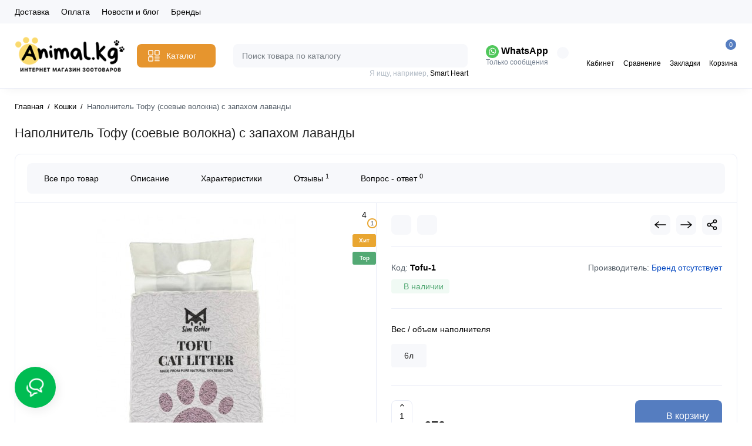

--- FILE ---
content_type: text/html; charset=utf-8
request_url: https://animal.kg/cats/napolnitel-tofu-soevye-volokna
body_size: 35117
content:
<!DOCTYPE html>
<!--[if IE]><![endif]-->
<!--[if IE 8 ]><html dir="ltr" lang="ru" class="ie8"><![endif]-->
<!--[if IE 9 ]><html dir="ltr" lang="ru" class="ie9"><![endif]-->
<!--[if (gt IE 9)|!(IE)]><!-->
<html dir="ltr" lang="ru">
<!--<![endif]-->
<head>
<meta charset="UTF-8" />
<meta name="viewport" content="width=device-width, initial-scale=1.0, maximum-scale=1, shrink-to-fit=no">
<meta http-equiv="X-UA-Compatible" content="IE=edge">
<title>Купить Наполнитель Тофу (соевые волокна) с запахом лаванды с доставкой по Кыргызстану в интернет зоомагазине animal.kg</title>
<base href="https://animal.kg/" />
<meta name="description" content="Заказать Наполнитель Тофу (соевые волокна) с запахом лавандыс доставкой по Кыргызстану в интернет зоомагазине animal.kg" />
<meta property="og:title" content="Купить Наполнитель Тофу (соевые волокна) с запахом лаванды с доставкой по Кыргызстану в интернет зоомагазине animal.kg" />
<meta property="og:type" content="website" />
<meta property="og:url" content="https://animal.kg/cats/napolnitel-tofu-soevye-volokna" />
<meta property="og:image" content="https://animal.kg/image/cache/catalog/products/3/lavanda-400x500.jpg" />
<meta property="og:site_name" content="Animal.kg" />
<link href="https://animal.kg/cats/napolnitel-tofu-soevye-volokna" rel="canonical" />
<link href="https://animal.kg/image/catalog/herbax/pau/favicon.png" rel="icon" />
<link rel="preload" as="image" href="https://animal.kg/image/catalog/herbax/pau/yellowpaws-5.png">
<link rel="preload" href="catalog/view/theme/chameleon/stylesheet/fonts/montserrat-regular.woff2" as="font" type="font/woff2" crossorigin>
<link rel="preload" href="catalog/view/theme/chameleon/stylesheet/fonts/montserrat-medium.woff2" as="font" type="font/woff2" crossorigin>
<link rel="preload" href="catalog/view/theme/chameleon/stylesheet/fonts/montserrat-bold.woff2" as="font" type="font/woff2" crossorigin>
<style>
@media (min-width: 992px) {
	.product-grid .product-thumb .addit-action,
	.container-module .product-thumb .addit-action {
		top:0px;
		right:-65px;
		flex-direction: column;
	}
	.product-grid .product-thumb .product-model ~ .addit-action,
	.container-module .product-thumb .product-model ~ .addit-action {
		top: 30px;
	}
	.product-grid .product-thumb:hover .addit-action,
	.container-module .product-thumb:hover .addit-action {
		right:0px;
		opacity: 1;
	}
	.product-grid .product-thumb .addit-action .quick-order,
	.product-grid .product-thumb .addit-action .compare,
	.container-module .product-thumb .addit-action .quick-order,
	.container-module .product-thumb .addit-action .compare{
		margin-top: 10px;
	}
	.product-grid .product-thumb .addit-action .wishlist,
	.container-module .product-thumb .addit-action .wishlist{
		margin-left: 0px;
		margin-top: 10px;
	}
}
.product-thumb .image a:after {
	content: '';
	position: absolute;
	top: 0px;
	left: 0px;
	height: auto;
	left: -15px;
	right: -15px;
	bottom: -10px;
	top: -50px;
	background-color: rgba(0,26,52,.015);
	border-radius: 7px 7px 0px 0px;
}
.fp-slider .container-module .product-thumb .image a:after,
.position-no-owl .container-module .product-thumb .image a:after {
	background-color: transparent;
}
.product-thumb .btn-quickview,
.product-thumb .btn-fastorder,
.product-thumb .btn-compare,
.product-thumb .btn-wishlist {
	box-shadow:1px 1px 16px -3px rgba(0, 0, 0, 0.16);
	background: #ffffff;
}
</style>
<link rel="stylesheet" href="https://animal.kg/minify-cache/min_417088fec2a76870b815aac6e075f123.css?ch2v=1.6"/>
	<style>
@media (min-width: 1500px){
	.container{width:1470px;}
	.col-md-3.menu-box,
	.menu_fix.col-md-3,
	.container .sw-20,
	#column-left.col-md-3,#column-right.col-md-3{ width:22%;}
	.container .sw-80,
	#content.col-md-9,#content.col-sm-9 {width: 78%;}
	.col-lg-offset-3,.col-md-offset-3 {margin-left: 20.4%;}
}
</style>
<style>
.sticker-ns.popular{ background: #53A974 none repeat scroll 0 0; color:#FFFFFF; }
.sticker-ns.special { background: #E65A2E none repeat scroll 0 0; color:#FFFFFF; }
.sticker-ns.bestseller { background: #E9A631 none repeat scroll 0 0; color:#FFFFFF; }
.sticker-ns.newproduct{ background: #557DC0 none repeat scroll 0 0; color:#FFFFFF; }
.sticker-ns {float:left;}.product-thumb .countDays,
.product-thumb .countHours,
.product-thumb .countMinutes,
.product-thumb .countSec {
	font-size: 11px !important;
	line-height: 12px !important;
	width: 36px !important;
	padding: 4px !important;
	height: auto;
}
.product-thumb .time_productany{
	font-size: 7.5px;
}
	.product-thumb .action-timer {
		height: auto;
		flex-direction: column;
		left:auto !important;
		bottom: 15px;
		justify-content: flex-end;
	}
</style>
<script>
var chSetting = JSON.parse(atob('[base64]/[base64]'));
if (localStorage.getItem('display') === null) {localStorage.setItem('display', 'grid');}</script>
<script src="https://animal.kg/minify-cache/min_0238d3ba84be8c2a1386d9894ac9d91f.js?ch2v=1.6"></script>
</head>
<body class="product-product-314 fix_cart_price_footer  ft_tabs_mob">
<nav id="top" class="visible-md visible-lg">
  <div class="container">
  		<div class="pull-left">
		<div class="btn-group box-nav-links">
			<ul class="header-nav-links">
									<li><button onclick="location='/delivery'"  type="button" class="btn btn-link">Доставка</button></li>
									<li><button  onclick="$('.side-collapse').toggleClass('in'); banner_link_open('/oplata')"  type="button" class="btn btn-link">Оплата</button></li>
									<li><button onclick="location='/new'"  type="button" class="btn btn-link">Новости и блог</button></li>
									<li><button onclick="location='/brands'"  type="button" class="btn btn-link">Бренды</button></li>
							</ul>
		</div>
	</div>
				<div class="pull-right dflex align-items-center top-lc">
		

				</div>
	  </div>
</nav>
<header class="fix-header h-sticky">
  <div class="container">
    <div class="row dflex flex-wrap align-items-center pt-15 pb-15">
    			<div class="col-xs-5 col-sm-6 col-md-2 col-lg-2 logo-top type-h-2">
			<div id="logo">
											  <a href="https://animal.kg/"><img  src="https://animal.kg/image/catalog/herbax/pau/yellowpaws-5.png" alt="Animal.kg" class="img-responsive"/></a>
							  			</div>
		</div>
					<div class="box-menu-top visible-md visible-lg col-lg-2 col-auto">
				<button aria-label="Catalog" type="button" class="btn-menu-top vh1-bl dflex align-items-center show-tc">
											<svg id="icon-menu" class="icon-menu" xmlns="http://www.w3.org/2000/svg" fill="none" viewBox="0 0 22 22">
							<path stroke="currentColor" stroke-linecap="round" stroke-width="1.5" d="M12.8 13.25H20m-7.2 3.15H20m-7.2 3.15H20M3 20h5.2a1 1 0 0 0 1-1v-5.2a1 1 0 0 0-1-1H3a1 1 0 0 0-1 1V19a1 1 0 0 0 1 1zM13.8 9.65H19a1 1 0 0 0 1-1V3a1 1 0 0 0-1-1h-5.2a1 1 0 0 0-1 1v5.65a1 1 0 0 0 1 1zM3 9.65h5.2a1 1 0 0 0 1-1V3a1 1 0 0 0-1-1H3a1 1 0 0 0-1 1v5.65a1 1 0 0 0 1 1z"/>
						</svg>
															<span class="text-category hidden-md">Каталог</span>
					<svg class="icon-arrow hidden-md"><use xlink:href="catalog/view/theme/chameleon/image/sprite.svg#icon-arrow-down"></use></svg>
									</button>
			</div>
						<div class="phone-box col-xs-7 col-sm-6 col-md-3 col-auto f-order-3">
			<div id="phone" class="dflex justify-content-xs-end justify-content-sm-end justify-content-md-center pr-35">
				<div class="contact-header">
					<div class="dropdown-toggle">
													<div class="additional-tel dth">
															<a href="https://wa.me/996558311371" target="_blank">
																	<div class="icon-image"><img loading="lazy" width="22" height="22" src="https://animal.kg/image/catalog/chm-files/widget_icon/iocn_whatsapp.svg" alt="WhatsApp" /></div>
																	WhatsApp</a>
														</div>
																			<span class="drop-icon-info"></span>
											</div>
										<ul class="dropdown-menu drop-contacts ch-dropdown">
												<li>Мы доступны:</li>
																											<li>
																	<a href="https://t.me/animal_kg" target="_blank">
																				<div class="icon-image"><img loading="lazy" width="25" height="25" src="https://animal.kg/image/catalog/chm-files/widget_icon/iocn_teleg.svg" alt="Telegram" /></div>
																				Telegram									</a>
																	</li>
															<li>
																	<a href="https://www.instagram.com/animal.kg/" target="_blank">
																				<div class="icon-image"><img loading="lazy" width="25" height="25" src="https://animal.kg/image/cache/catalog/smm/icons8-instagram-48-22x22.png" alt="Instagram" /></div>
																				Instagram									</a>
																	</li>
															<li>
																	<a href="https://m.me/animal.kg.bishkek" target="_blank">
																				<div class="icon-image"><img loading="lazy" width="25" height="25" src="https://animal.kg/image/catalog/chm-files/widget_icon/iocn_mes.svg" alt="Messenger" /></div>
																				Messenger									</a>
																	</li>
															<li>
																	<a href="javascript:;" onclick="get_modal_callbacking();">
																				<div class="icon-image"><img loading="lazy" width="25" height="25" src="https://animal.kg/image/catalog/chm-files/widget_icon/iocn_callback.svg" alt="Заказать звонок" /></div>
																				Заказать звонок									</a>
																	</li>
															<li>
																	<a href="tel:+996558311371" target="_blank">
																				<div class="icon-image"><img loading="lazy" width="25" height="25" src="https://animal.kg/image/cache/catalog/smm/mega-22x22.png" alt="Mega" /></div>
																				Mega									</a>
																	</li>
															<li>
																	<a href="tel:+996705311371" target="_blank">
																				<div class="icon-image"><img loading="lazy" width="25" height="25" src="https://animal.kg/image/cache/catalog/smm/logo-big-22x22.png" alt="O!" /></div>
																				O!									</a>
																	</li>
																		</ul>
										<div class="text_after_phone">Только сообщения</div>
				</div>
			</div>
		</div>

		<div class="box-search search-top col-xs-9 col-sm-9 col-md-5 flex-1 visible-md visible-lg"><div class="header-search input-group livesearch pt20">
	<input type="text" name="search" value="" placeholder="Поиск товара по каталогу" class="form-control search-autocomplete" />
		<div class="input-group-btn categories">
		<button aria-label="Search category" type="button" data-toggle="dropdown" data-placement="left" title="Везде" class="btn-search-select dropdown-toggle">
			<img class="icon-search-category" src="catalog/view/theme/chameleon/image/sprite.svg#icon-search-category" alt="" width="18" height="18">
		</button>
		<ul class="dropdown-menu dropdown-menu-right ch-dropdown">
			<li class="sel-cat-search"><a href="#" onclick="return false;" data-idsearch="0">Везде</a></li>
						<li><a href="#" onclick="return false;" data-idsearch="20">Кошки</a></li>
						<li><a href="#" onclick="return false;" data-idsearch="18">Собаки</a></li>
					</ul>
		<input type="hidden" name="search_category_id" value="0" />
  </div>
    <span class="input-group-btn button_search">
	<button type="button" class="btn btn-search" aria-label="Search">
		<img class="icon-hsearch" src="catalog/view/theme/chameleon/image/sprite.svg#icon-hsearch" alt="" width="18" height="18">
	</button>
  </span>
</div>
<div class="search_word hidden-xs hidden-sm">Я ищу, например, <a>Smart Heart</a></div>
</div>
				<div class="box-account visible-md visible-lg text-ai-on">
			<button  class="dropdown-toggle btn-account" id="login-popup" data-load-url="index.php?route=common/login_modal" type="button">
				<img class="icon-account" src="catalog/view/theme/chameleon/image/sprite.svg#icon-account" alt="" width="22" height="22">
				<span class="text-a-icon">Кабинет</span>
			</button>
					</div>
						<div class="box-compare visible-md visible-lg text-ai-on" >
			<a rel="nofollow" class="btn-compare-top" href="https://animal.kg/compare-products/" id="compare-total">
				<img class="icon-compare" src="catalog/view/theme/chameleon/image/sprite.svg#icon-compare" alt="" width="24" height="24">
								<span class="text-a-icon">Сравнение</span>
			</a>
		</div>
						<div class="box-wishlist visible-md visible-lg text-ai-on" >
			<a rel="nofollow" class="btn-wishlist-top" href="https://animal.kg/wishlist/" id="wishlist-total">
				<img class="icon-wishlist" src="catalog/view/theme/chameleon/image/sprite.svg#icon-wishlist" alt="" width="24" height="22">
								<span class="text-a-icon">Закладки</span>
			</a>
		</div>
						<div class="box-cart visible-md visible-lg text-ai-on"><div id="cart" class="shopping-cart">
	<button class="dflex align-items-center btn" type="button" onclick="openFixedCart(this);">
		<img class="shop-bag-svg" src="catalog/view/theme/chameleon/image/sprite.svg#icon-add-to-cart" alt="" width="25" height="22">
		<span class="cart-total">0</span>
					<span class="text-a-icon-cart ">Корзина</span>
			</button>
	<div class="cart-content">
	<div class="header-cart-backdrop"></div>
	<div class="header-cart-fix-right" >
		<div class="header-cart-top dflex">
			<div class="header-cart-title">Корзина</div>
			<button type="button" class="header-cart-close"></button>
		</div>
		<div class="header-cart-scroll dflex flex-column">
							<div class="text-center box-empty-cart-icon">
					<svg class="icon-empty-cart" id="icon-empty-shop-cart" xmlns="http://www.w3.org/2000/svg" width="195" height="151" fill="none" viewBox="0 0 195 151">
						<path fill="#9CA9BC" d="m170.452 109.713 1.98.273-1.49 10.798-1.982-.274 1.492-10.797ZM38 45h2v32h-2V45Zm0 39h2v9h-2v-9Zm107.8 42.7c.2.3.5.4.8.4.2 0 .4-.1.6-.2 1.5-1 3.6-1.1 5.2-.1.5.3 1.1.2 1.4-.3.3-.5.2-1.1-.3-1.4-2.2-1.4-5.2-1.4-7.4.1-.5.4-.6 1-.3 1.5ZM70 113h9v2h-9v-2ZM5 144h13v2H5v-2Z"/>
						<path fill="#9CA9BC" d="m173 144 .3-.9 5-39.1h.7c2.2 0 4-1.4 4-3.2v-1.5c0-1.8-1.8-3.2-4-3.2h-34.7l9.1-22c.8-2-.1-4.4-2.2-5.2-1-.4-2.1-.4-3.1 0s-1.8 1.2-2.2 2.2L136.5 94c-1.2.4-2.1 1.1-2.9 2H132V37c0-3.3-2.7-6-5.9-6-6.3 0-12.6-.7-18.9-.9-4-14.7-14-25.1-25.7-25.1S59.8 15.4 55.8 30c-6.4.2-12.7.5-18.8 1-3.3 0-6 2.7-6 6v75.9L27.1 144H23v2h167v-2h-17Zm-1.7-1.2c-.1.9-.9 1.2-1.6 1.2h-33.8l-3.9-31.1V104h2.2c1.1 1 2.3 1.7 3.9 1.7s2.9-.6 3.9-1.7h34.3l-5 38.8Zm9.7-43.6v1.5c0 .6-.8 1.2-2 1.2h-35.1c.3-.7.5-1.5.5-2.3 0-.6-.1-1.1-.2-1.7H179c1.2.1 2 .8 2 1.3Zm-33.2-27.5c.2-.5.6-.9 1.1-1.1.5-.2 1-.2 1.5 0 1 .4 1.5 1.6 1.1 2.6l-9.1 22c-1.1-1-2.4-1.5-3.6-1.7l9-21.8Zm-9.5 24c2.2 0 4 1.8 4 4s-1.8 4-4 4-4-1.8-4-4 1.8-4 4-4Zm-5.7 2.3c-.2.5-.2 1.1-.2 1.7 0 .8.2 1.6.5 2.3h-.9v-4h.6ZM81.5 7c10.7 0 19.8 9.5 23.6 23-16.1-.5-31.9-.5-47.2 0 3.8-13.5 13-23 23.6-23ZM32.8 115H59v-2H33V37c0-2.2 1.8-4 4.1-4 6-.4 12.1-.7 18.3-.9-.5 2.3-.9 4.7-1.1 7.2-2.3.4-4.1 2.4-4.1 4.8 0 2.7 2.2 4.9 4.9 4.9s4.9-2.2 4.9-4.9c0-2.3-1.6-4.1-3.6-4.7.2-2.5.6-5 1.2-7.3 15.6-.5 31.7-.5 48.2.1.6 2.3.9 4.8 1.2 7.3-2.1.5-3.6 2.4-3.6 4.7 0 2.7 2.2 4.9 4.9 4.9s4.9-2.2 4.9-4.9c0-2.4-1.8-4.4-4.1-4.8-.2-2.4-.6-4.8-1.1-7.1 6.1.2 12.2.5 18.3.9 2.2 0 4 1.8 4 4v76H89v2h41.2l3.6 29H29.1l3.7-29.2Zm23.3-73.6c1 .4 1.8 1.5 1.8 2.6 0 1.6-1.3 2.9-2.9 2.9-1.6 0-2.9-1.3-2.9-2.9 0-1.3.8-2.3 1.9-2.7 0 .9-.1 1.8-.1 2.7h2c.1-.9.1-1.8.2-2.6ZM107 44h2c0-.9 0-1.8-.1-2.7 1.1.4 1.9 1.4 1.9 2.7 0 1.6-1.3 2.9-2.9 2.9-1.6 0-2.9-1.3-2.9-2.9 0-1.2.7-2.2 1.8-2.6.2.8.2 1.7.2 2.6Z"/>
						<path fill="#9CA9BC" d="M145.6 120.2a2 2 0 1 0 .001-3.999 2 2 0 0 0-.001 3.999Zm8 0a2 2 0 1 0 .001-3.999 2 2 0 0 0-.001 3.999Zm-67-40.9c-2.8-1.8-6.7-1.8-9.4.2-.5.3-.6.9-.3 1.4.2.3.5.4.8.4.2 0 .4-.1.6-.2 2.1-1.5 5.1-1.5 7.2-.1.5.3 1.1.2 1.4-.3.3-.5.1-1.1-.3-1.4Zm-12.9-5.9a2.7 2.7 0 1 0 0-5.4 2.7 2.7 0 0 0 0 5.4Zm16 0a2.7 2.7 0 1 0 0-5.4 2.7 2.7 0 0 0 0 5.4Z"/>
					</svg>
				</div>
				<div class="text-center cart-empty">В корзине пусто!</div>
				<div class="text-center cart-empty-info-text">Это никогда не поздно исправить :)</div>
					</div>
			</div>
	</div>
</div>
</div>
	</div>
  </div>
<div id="fm-fixed-mobile" class="mob-fix-panel topmm-fix hidden-md hidden-lg">
	<div class="container">
		<div class="box-flex-fix fm_type_design_1 show-title">
			<div class="fm-left-block dflex align-items-center">
												<div class="mob-m-i">
					<a class="btn btn-go-home dflex align-items-center justify-content-center active-bg" href="https://animal.kg/">
						<svg xmlns="http://www.w3.org/2000/svg" width="18" height="22" fill="none" viewBox="0 0 18 22">
							<path stroke="currentColor" stroke-linecap="round" stroke-width="1.5" d="M1 21V8.3a2 2 0 01.779-1.585l6.758-5.21a1 1 0 011.275.046l5.811 5.168a2 2 0 01.671 1.495V20a1 1 0 01-1 1H6.118a1 1 0 01-1-1v-8.412"/>
						</svg>
												<span class="text-a-icon">Главная</span>
											</a>
				</div>
												<div class="mob-m-i menu_fix_mob">
					<button aria-label="Меню" type="button" class="btn btn-menu-mobile" onclick="open_mob_menu_left()">
																				 	<img class="icon-menu" src="catalog/view/theme/chameleon/image/sprite.svg#icon-menu" alt="" width="22" height="22">
																									<span class="text-a-icon">Меню</span>
											</button>
				</div>
			</div>
							<div class="search_fix_mob ">
					<div class="header-search input-group livesearch pt20">
	<input type="text" name="search" value="" placeholder="Поиск товара по каталогу" class="form-control search-autocomplete" />
		<div class="input-group-btn categories">
		<button aria-label="Search category" type="button" data-toggle="dropdown" data-placement="left" title="Везде" class="btn-search-select dropdown-toggle">
			<img class="icon-search-category" src="catalog/view/theme/chameleon/image/sprite.svg#icon-search-category" alt="" width="18" height="18">
		</button>
		<ul class="dropdown-menu dropdown-menu-right ch-dropdown">
			<li class="sel-cat-search"><a href="#" onclick="return false;" data-idsearch="0">Везде</a></li>
						<li><a href="#" onclick="return false;" data-idsearch="20">Кошки</a></li>
						<li><a href="#" onclick="return false;" data-idsearch="18">Собаки</a></li>
					</ul>
		<input type="hidden" name="search_category_id" value="0" />
  </div>
    <span class="input-group-btn button_search">
	<button type="button" class="btn btn-search" aria-label="Search">
		<img class="icon-hsearch" src="catalog/view/theme/chameleon/image/sprite.svg#icon-hsearch" alt="" width="18" height="18">
	</button>
  </span>
</div>
<div class="search_word hidden-xs hidden-sm">Я ищу, например, <a>Smart Heart</a></div>
									</div>
							
			<div class="fm-right-block dflex align-items-center">
														<div class="mob-m-i cart_fix_mob shopping-cart">
						<button aria-label="Shopping Cart" class="btn-mob-cart dflex align-items-center" type="button" onclick="openFixedCart(this);">
							<span class="cart-total">0</span>
							<img class="shop-bag-svg" src="catalog/view/theme/chameleon/image/sprite.svg#icon-add-to-cart" alt="" width="25" height="22">
														<span class="text-a-icon-cart">Корзина</span>
													</button>
						<div class="cart-content"></div>
					</div>
							</div>
		</div>
	</div>
	<div class="mob-menu-info-fixed-left hidden">
		<div class="mob-first-menu active" id="mobm-left-content">
			<div class="mobm-top">
				<div class="mobm-title">Меню</div>
				<button type="button" class="mobm-close-menu" aria-label="Close" onclick="close_mob_menu();"></button>
			</div>
			<div class="mobm-body">
				<div class="mobm-header-block">
					<div class="mh-left-b lang-cur dflex align-items-center"></div>
					<div class="mh-right-b dflex align-items-center ml-auto">
						<div class="box-account-mob"></div>
						<div class="mm-compare"></div>
						<div class="mm-wishlist"></div>
					</div>
				</div>
				<div id="ch_mobm_catalog" class="mobm-list-item dflex align-items-center">
					<span class="mm-icon-catalog">
												 	<svg class="icon-menu"><use xlink:href="catalog/view/theme/chameleon/image/sprite.svg#icon-menu"></use></svg>
											</span>
					<span class="text-menu">Каталог</span>
					<svg class="icon-mm-arrow"><use xlink:href="catalog/view/theme/chameleon/image/sprite.svg#icon-arrow-right"></use></svg>
				</div>
				<div id="ch_mobm_contact" class="mobm-list-item dflex align-items-center">
					<span class="mm-icon-left">
						<svg xmlns="http://www.w3.org/2000/svg" width="23" height="23" fill="none" viewBox="0 0 23 23">
							<path stroke="#000" stroke-linecap="round" stroke-linejoin="round" stroke-width="1.5" d="M20.335 15.76v2.692a1.796 1.796 0 01-1.957 1.796 17.766 17.766 0 01-7.746-2.756 17.506 17.506 0 01-5.386-5.386A17.765 17.765 0 012.49 4.323a1.795 1.795 0 011.786-1.957H6.97A1.795 1.795 0 018.764 3.91c.114.862.325 1.708.629 2.523a1.795 1.795 0 01-.404 1.894l-1.14 1.14a14.362 14.362 0 005.386 5.386l1.14-1.14a1.795 1.795 0 011.894-.404c.814.304 1.66.514 2.522.628a1.795 1.795 0 011.544 1.822z"/>
						</svg>
					</span>
					<span class="text-menu">Контакты</span>
					<svg class="icon-mm-arrow"><use xlink:href="catalog/view/theme/chameleon/image/sprite.svg#icon-arrow-right"></use></svg>
				</div>
				<div id="ch_mobm_special" class="mobm-list-item">
					<a class="dflex align-items-center" href="https://animal.kg/specials/">
					<span class="mm-icon-left">
						<svg xmlns="http://www.w3.org/2000/svg" width="21" height="24" fill="none" viewBox="0 0 21 24">
							<path fill="#303030" stroke="#303030" stroke-width=".1" d="M16.716 8.805c-1.8-2.06-2.87-3.874-3.45-5.032-.629-1.255-.835-2.034-.836-2.04L12.243 1l-.669.309c-.078.036-1.924.909-2.959 3.053-.519 1.077-.623 2.275-.618 3.09a.988.988 0 0 1-.772.981.937.937 0 0 1-.867-.272l-1.245-1.29-.428.612c-.045.063-1.091 1.56-1.282 1.858A9.002 9.002 0 0 0 2 14.258c.017 2.346.908 4.545 2.508 6.19C6.108 22.094 8.236 23 10.5 23c4.687 0 8.5-3.952 8.5-8.81 0-1.76-.833-3.723-2.284-5.385ZM10.5 21.71a7.087 7.087 0 0 1-5.115-2.177c-1.366-1.404-2.125-3.281-2.14-5.285a7.681 7.681 0 0 1 1.197-4.196c.097-.152.485-.714.823-1.199l.212.22a2.15 2.15 0 0 0 1.992.625c1.033-.214 1.778-1.161 1.772-2.252-.003-.675.079-1.658.488-2.507a5.63 5.63 0 0 1 1.76-2.083c.469 1.234 1.656 3.784 4.304 6.815.59.675 1.962 2.468 1.962 4.52 0 4.146-3.254 7.519-7.255 7.519Z"/>
						</svg>
					</span>
					<span class="text-menu">Акции</span>
					<svg class="icon-mm-arrow"><use xlink:href="catalog/view/theme/chameleon/image/sprite.svg#icon-arrow-right"></use></svg>
					</a>
				</div>
				<div id="ch_mobm_viewed" class="mobm-list-item dflex align-items-center">
					<span class="mm-icon-left">
						<svg class="icon-mob-viewed"><use xlink:href="catalog/view/theme/chameleon/image/sprite.svg#icon-viewed"></use></svg>
					</span>
					<span class="text-menu">Вы смотрели</span>
					<svg class="icon-mm-arrow"><use xlink:href="catalog/view/theme/chameleon/image/sprite.svg#icon-arrow-right"></use></svg>
				</div>
								<div class="links-mob"></div>
												<div class="desc_info_mob"><p><span style="white-space:pre-wrap;">Пн-Сб с 09:00 до 18:00, <br>Вс- выходной</span><br></p></div>
							</div>
		</div>
		<div class="mob-menu hidden" id="mob-catalog-left">
			<div class="mobm-top go-back-catalog">
				<span class="mm-icon-come-back">
					<svg class="icon-arrow-left"><use xlink:href="catalog/view/theme/chameleon/image/sprite.svg#icon-arrow-left"></use></svg>
				</span>
				<div class="mobm-title">Каталог</div>
				<button type="button" class="mobm-close-menu" aria-label="Close" onclick="close_mob_menu();"></button>
			</div>
			<div class="mobm-body mm-ss"></div>
		</div>
		<div class="mob-info hidden" id="mob-info-contact">
			<div class="mobm-top go-back-contact">
				<span class="mm-icon-come-back">
					<svg class="icon-arrow-left"><use xlink:href="catalog/view/theme/chameleon/image/sprite.svg#icon-arrow-left"></use></svg>
				</span>
				<div class="mobm-title">Контакты</div>
				<button type="button" class="mobm-close-menu" aria-label="Close" onclick="close_mob_menu();"></button>
			</div>
			<div class="mobm-body"></div>
		</div>
		<div class="mob-info hidden" id="mob-info-viewed">
			<div class="mobm-top go-back-viewed">
				<span class="mm-icon-come-back">
					<svg class="icon-arrow-left"><use xlink:href="catalog/view/theme/chameleon/image/sprite.svg#icon-arrow-left"></use></svg>
				</span>
				<div class="mobm-title">Вы смотрели</div>
				<button type="button" class="mobm-close-menu" aria-label="Close" onclick="close_mob_menu();"></button>
			</div>
			<div class="mobm-body mm-ss"></div>
		</div>
	</div>
</div>
</header>
<div class="menu-header-box  hidden-xs hidden-sm type-menu-h-1">
	<div class="container pos-r">
		<div class="row dflex">
			<div class="menu-box dflex m_type_header_1">
		<nav id="menu-vertical" class="btn-group col-md-3">
		<ul id="menu-vertical-list" class="dropdown-menu hidden-xs hidden-sm">
																<li class="dropdown">
					<a href="javascript:;" class="parent-link">
																		<div class="item-name">Кошки</div>

												<svg class="icon-mm-arrow arrow"><use xlink:href="catalog/view/theme/chameleon/image/sprite.svg#icon-arrow-right"></use></svg>
					</a>
										
						
													<div class="ns-dd dropdown-menu-full-image nsmenu-type-category-full-image box-col-3">
								<div class="chm-list-menu dflex h-100">
																		<div class="chm-list-menu-item-child dflex flex-wrap w-100 nsmenu-haschild">
										<div class="w-100 dflex flex-wrap">
																							<div class="col-sm-12 col-md-3 nsmenu-parent-block">
																											<a class="nsmenu-parent-img" href="https://animal.kg/cats/cats-suxoj-korm/"><img width="70" height="70" decoding="async" loading="lazy" src="https://animal.kg/image/cache/catalog/suhoj-korm-dlya-koshek-2-70x70.jpg" alt="Сухой корм"/></a>
																										<a class="nsmenu-parent-title" href="https://animal.kg/cats/cats-suxoj-korm/">Сухой корм</a>
																									</div>
																							<div class="col-sm-12 col-md-3 nsmenu-parent-block">
																											<a class="nsmenu-parent-img" href="https://animal.kg/cats/cats-vlajniy-korm/"><img width="70" height="70" decoding="async" loading="lazy" src="https://animal.kg/image/cache/catalog/wet-food_cat-70x70.jpg" alt="Влажный корм"/></a>
																										<a class="nsmenu-parent-title" href="https://animal.kg/cats/cats-vlajniy-korm/">Влажный корм</a>
																									</div>
																							<div class="col-sm-12 col-md-3 nsmenu-parent-block">
																											<a class="nsmenu-parent-img" href="https://animal.kg/cats/cats-lakomstva/"><img width="70" height="70" decoding="async" loading="lazy" src="https://animal.kg/image/cache/catalog/me-o/lakomstva/lamostvo-chicken-liver-70x70.jpg" alt="Лакомства"/></a>
																										<a class="nsmenu-parent-title" href="https://animal.kg/cats/cats-lakomstva/">Лакомства</a>
																									</div>
																							<div class="col-sm-12 col-md-3 nsmenu-parent-block">
																											<a class="nsmenu-parent-img" href="https://animal.kg/cats/cats-veterinarnye-diety/"><img width="70" height="70" decoding="async" loading="lazy" src="https://animal.kg/image/cache/catalog/pictures-category/vet.korma-70x70.jpg" alt="Ветеринарные диеты"/></a>
																										<a class="nsmenu-parent-title" href="https://animal.kg/cats/cats-veterinarnye-diety/">Ветеринарные диеты</a>
																									</div>
																							<div class="col-sm-12 col-md-3 nsmenu-parent-block">
																											<a class="nsmenu-parent-img" href="https://animal.kg/cats/napolniteli/"><img width="70" height="70" decoding="async" loading="lazy" src="https://animal.kg/image/cache/catalog/napolniteli-70x70.jpg" alt="Наполнители"/></a>
																										<a class="nsmenu-parent-title" href="https://animal.kg/cats/napolniteli/">Наполнители</a>
																									</div>
																							<div class="col-sm-12 col-md-3 nsmenu-parent-block">
																											<a class="nsmenu-parent-img" href="https://animal.kg/cats/cats-lotki-sovki/"><img width="70" height="70" decoding="async" loading="lazy" src="https://animal.kg/image/cache/catalog/category-lotok-70x70.jpeg" alt="Лотки, совки"/></a>
																										<a class="nsmenu-parent-title" href="https://animal.kg/cats/cats-lotki-sovki/">Лотки, совки</a>
																									</div>
																							<div class="col-sm-12 col-md-3 nsmenu-parent-block">
																											<a class="nsmenu-parent-img" href="https://animal.kg/cats/cats-igrushki/"><img width="70" height="70" decoding="async" loading="lazy" src="https://animal.kg/image/cache/catalog/toys-70x70.jpg" alt="Игрушки"/></a>
																										<a class="nsmenu-parent-title" href="https://animal.kg/cats/cats-igrushki/">Игрушки</a>
																									</div>
																							<div class="col-sm-12 col-md-3 nsmenu-parent-block">
																											<a class="nsmenu-parent-img" href="https://animal.kg/cats/cats-miski/"><img width="70" height="70" decoding="async" loading="lazy" src="https://animal.kg/image/cache/catalog/miski-70x70.jpg" alt="Миски"/></a>
																										<a class="nsmenu-parent-title" href="https://animal.kg/cats/cats-miski/">Миски</a>
																									</div>
																							<div class="col-sm-12 col-md-3 nsmenu-parent-block">
																											<a class="nsmenu-parent-img" href="https://animal.kg/cats/uxod/"><img width="70" height="70" decoding="async" loading="lazy" src="https://animal.kg/image/cache/catalog/shampun-lapushka-insekticidnyj-koshki-sobaki-70x70.jpg" alt="Уход"/></a>
																										<a class="nsmenu-parent-title" href="https://animal.kg/cats/uxod/">Уход</a>
																									</div>
																							<div class="col-sm-12 col-md-3 nsmenu-parent-block">
																											<a class="nsmenu-parent-img" href="https://animal.kg/cats/vet-preparaty-cats/"><img width="70" height="70" decoding="async" loading="lazy" src="https://animal.kg/image/cache/catalog/vet.preparati/kotervin-70x70.jpg" alt="Вет. препараты"/></a>
																										<a class="nsmenu-parent-title" href="https://animal.kg/cats/vet-preparaty-cats/">Вет. препараты</a>
																									</div>
																							<div class="col-sm-12 col-md-3 nsmenu-parent-block">
																											<a class="nsmenu-parent-img" href="https://animal.kg/cats/vitaminy-i-pischevye-dobavki-cats/"><img width="70" height="70" decoding="async" loading="lazy" src="https://animal.kg/image/cache/catalog/pictures-category/vit-aktiv-dobavka-kstrirovannie-70x70.jpg" alt="Витамины и пищ. добавки"/></a>
																										<a class="nsmenu-parent-title" href="https://animal.kg/cats/vitaminy-i-pischevye-dobavki-cats/">Витамины и пищ. добавки</a>
																									</div>
																					</div>
									</div>
																	</div>
							</div>
													
						
						
						
												</li>
																									<li class="dropdown">
					<a href="javascript:;" class="parent-link">
																		<div class="item-name">Собаки</div>

												<svg class="icon-mm-arrow arrow"><use xlink:href="catalog/view/theme/chameleon/image/sprite.svg#icon-arrow-right"></use></svg>
					</a>
										
						
													<div class="ns-dd dropdown-menu-full-image nsmenu-type-category-full-image box-col-3">
								<div class="chm-list-menu dflex h-100">
																		<div class="chm-list-menu-item-child dflex flex-wrap w-100 nsmenu-haschild">
										<div class="w-100 dflex flex-wrap">
																							<div class="col-sm-12 col-md-3 nsmenu-parent-block">
																											<a class="nsmenu-parent-img" href="https://animal.kg/dogs/dogs-suhoi-korm/"><img width="70" height="70" decoding="async" loading="lazy" src="https://animal.kg/image/cache/catalog/suhoikorm_dogs-70x70.jpg" alt="Сухой корм"/></a>
																										<a class="nsmenu-parent-title" href="https://animal.kg/dogs/dogs-suhoi-korm/">Сухой корм</a>
																									</div>
																							<div class="col-sm-12 col-md-3 nsmenu-parent-block">
																											<a class="nsmenu-parent-img" href="https://animal.kg/dogs/dogs-vlazhnyj-korm/"><img width="70" height="70" decoding="async" loading="lazy" src="https://animal.kg/image/cache/catalog/wet-food_cat-70x70.jpg" alt="Влажный корм"/></a>
																										<a class="nsmenu-parent-title" href="https://animal.kg/dogs/dogs-vlazhnyj-korm/">Влажный корм</a>
																									</div>
																							<div class="col-sm-12 col-md-3 nsmenu-parent-block">
																											<a class="nsmenu-parent-img" href="https://animal.kg/dogs/dogs-veterinarnye-diety/"><img width="70" height="70" decoding="async" loading="lazy" src="https://animal.kg/image/cache/catalog/pictures-category/vet.korma-70x70.jpg" alt="Ветеринарные диеты"/></a>
																										<a class="nsmenu-parent-title" href="https://animal.kg/dogs/dogs-veterinarnye-diety/">Ветеринарные диеты</a>
																									</div>
																							<div class="col-sm-12 col-md-3 nsmenu-parent-block">
																											<a class="nsmenu-parent-img" href="https://animal.kg/dogs/igrushki/"><img width="70" height="70" decoding="async" loading="lazy" src="https://animal.kg/image/cache/catalog/toys_dogs-70x70.jpg" alt="Игрушки"/></a>
																										<a class="nsmenu-parent-title" href="https://animal.kg/dogs/igrushki/">Игрушки</a>
																									</div>
																							<div class="col-sm-12 col-md-3 nsmenu-parent-block">
																											<a class="nsmenu-parent-img" href="https://animal.kg/dogs/lakomstva/"><img width="70" height="70" decoding="async" loading="lazy" src="https://animal.kg/image/cache/catalog/pictures-category/lakomsta-sobaki-70x70.jpg" alt="Лакомства"/></a>
																										<a class="nsmenu-parent-title" href="https://animal.kg/dogs/lakomstva/">Лакомства</a>
																									</div>
																							<div class="col-sm-12 col-md-3 nsmenu-parent-block">
																											<a class="nsmenu-parent-img" href="https://animal.kg/dogs/miski/"><img width="70" height="70" decoding="async" loading="lazy" src="https://animal.kg/image/cache/catalog/miski_dogs-70x70.jpg" alt="Миски"/></a>
																										<a class="nsmenu-parent-title" href="https://animal.kg/dogs/miski/">Миски</a>
																									</div>
																							<div class="col-sm-12 col-md-3 nsmenu-parent-block">
																											<a class="nsmenu-parent-img" href="https://animal.kg/dogs/vitaminy-i-pischevye-dobavki-dogs/"><img width="70" height="70" decoding="async" loading="lazy" src="https://animal.kg/image/cache/catalog/excel/excel_brewers_yeast-70x70.jpg" alt="Витамины и пищ.  добавки"/></a>
																										<a class="nsmenu-parent-title" href="https://animal.kg/dogs/vitaminy-i-pischevye-dobavki-dogs/">Витамины и пищ.  добавки</a>
																									</div>
																							<div class="col-sm-12 col-md-3 nsmenu-parent-block">
																											<a class="nsmenu-parent-img" href="https://animal.kg/dogs/dogs-lotki-sovki/"><img width="70" height="70" decoding="async" loading="lazy" src="https://animal.kg/image/cache/catalog/shampoo/img_1596-70x70.jpg" alt="Уход"/></a>
																										<a class="nsmenu-parent-title" href="https://animal.kg/dogs/dogs-lotki-sovki/">Уход</a>
																									</div>
																					</div>
									</div>
																	</div>
							</div>
													
						
						
						
												</li>
																									<li class="dropdown">
					<a href="javascript:;" class="parent-link">
																		<div class="item-name">Марки и бренды</div>

												<svg class="icon-mm-arrow arrow"><use xlink:href="catalog/view/theme/chameleon/image/sprite.svg#icon-arrow-right"></use></svg>
					</a>
					
						
													<div class="ns-dd dropdown-menu-manufacturer nsmenu-type-manufacturer box-col-3">
																											<div class="col-sm-12 nsmenu-haschild">
										 																						<div class="row">
																								<div class="nsmenu-parent-block col-md-2 col-sm-12">
													<a class="nsmenu-parent-img" href="https://animal.kg/apro"><img width="50" height="50" decoding="async" loading="lazy" src="https://animal.kg/image/cache/catalog/apro-i-q/post-39724-0-66662300-1519222738-50x50.gif" alt="  APRO I.Q." title="  APRO I.Q." /></a>
													<a class="nsmenu-parent-title" href="https://animal.kg/apro">  APRO I.Q.</a>
												</div>
																								<div class="nsmenu-parent-block col-md-2 col-sm-12">
													<a class="nsmenu-parent-img" href="https://animal.kg/farmina"><img width="50" height="50" decoding="async" loading="lazy" src="https://animal.kg/image/cache/catalog/farmina/farmina-logo-final-50x50.png" alt=" Farmina" title=" Farmina" /></a>
													<a class="nsmenu-parent-title" href="https://animal.kg/farmina"> Farmina</a>
												</div>
																								<div class="nsmenu-parent-block col-md-2 col-sm-12">
													<a class="nsmenu-parent-img" href="https://animal.kg/pi-pi-bent"><img width="50" height="50" decoding="async" loading="lazy" src="https://animal.kg/image/cache/catalog/pi-pi-bent/pi-pi-bent-logo-2-50x50.jpg" alt=" PI-PI-BENT" title=" PI-PI-BENT" /></a>
													<a class="nsmenu-parent-title" href="https://animal.kg/pi-pi-bent"> PI-PI-BENT</a>
												</div>
																								<div class="nsmenu-parent-block col-md-2 col-sm-12">
													<a class="nsmenu-parent-img" href="https://animal.kg/pro-plan"><img width="50" height="50" decoding="async" loading="lazy" src="https://animal.kg/image/cache/catalog/proplan/proplan-logo-2-50x50.jpg" alt=" Pro Plan" title=" Pro Plan" /></a>
													<a class="nsmenu-parent-title" href="https://animal.kg/pro-plan"> Pro Plan</a>
												</div>
																								<div class="nsmenu-parent-block col-md-2 col-sm-12">
													<a class="nsmenu-parent-img" href="https://animal.kg/chappi"><img width="50" height="50" decoding="async" loading="lazy" src="https://animal.kg/image/cache/catalog/chappi/logo-chappi-50x50.png" alt="Chappi" title="Chappi" /></a>
													<a class="nsmenu-parent-title" href="https://animal.kg/chappi">Chappi</a>
												</div>
																								<div class="nsmenu-parent-block col-md-2 col-sm-12">
													<a class="nsmenu-parent-img" href="https://animal.kg/felix"><img width="50" height="50" decoding="async" loading="lazy" src="https://animal.kg/image/cache/catalog/felix-purina-pescado-salsa-pouch-para-gatitos-cachorros-85-g-d_nq_np_895183-mla26817066765_022018-f-50x50.jpg" alt="Felix" title="Felix" /></a>
													<a class="nsmenu-parent-title" href="https://animal.kg/felix">Felix</a>
												</div>
																							</div>
																						<div class="row">
																								<div class="nsmenu-parent-block col-md-2 col-sm-12">
													<a class="nsmenu-parent-img" href="https://animal.kg/good_dog"><img width="50" height="50" decoding="async" loading="lazy" src="https://animal.kg/image/cache/catalog/good/good-cat-favorit_l-50x50.png" alt="Good Cat" title="Good Cat" /></a>
													<a class="nsmenu-parent-title" href="https://animal.kg/good_dog">Good Cat</a>
												</div>
																								<div class="nsmenu-parent-block col-md-2 col-sm-12">
													<a class="nsmenu-parent-img" href="https://animal.kg/good-dog"><img width="50" height="50" decoding="async" loading="lazy" src="https://animal.kg/image/cache/catalog/good/good-dog-favorit_l-50x50.png" alt="Good Dog" title="Good Dog" /></a>
													<a class="nsmenu-parent-title" href="https://animal.kg/good-dog">Good Dog</a>
												</div>
																								<div class="nsmenu-parent-block col-md-2 col-sm-12">
													<a class="nsmenu-parent-img" href="https://animal.kg/gourmet"><img width="50" height="50" decoding="async" loading="lazy" src="https://animal.kg/image/cache/catalog/gourmet/gourmet_logo-50x50.jpg" alt="Gourmet" title="Gourmet" /></a>
													<a class="nsmenu-parent-title" href="https://animal.kg/gourmet">Gourmet</a>
												</div>
																								<div class="nsmenu-parent-block col-md-2 col-sm-12">
													<a class="nsmenu-parent-img" href="https://animal.kg/kitekat"><img width="50" height="50" decoding="async" loading="lazy" src="https://animal.kg/image/cache/catalog/kitekat_logo-50x50.png" alt="Kitekat" title="Kitekat" /></a>
													<a class="nsmenu-parent-title" href="https://animal.kg/kitekat">Kitekat</a>
												</div>
																								<div class="nsmenu-parent-block col-md-2 col-sm-12">
													<a class="nsmenu-parent-img" href="https://animal.kg/index.php?route=product/manufacturer/info&amp;manufacturer_id=49"><img width="50" height="50" decoding="async" loading="lazy" src="https://animal.kg/image/cache/no_image-50x50.png" alt="M Cat" title="M Cat" /></a>
													<a class="nsmenu-parent-title" href="https://animal.kg/index.php?route=product/manufacturer/info&amp;manufacturer_id=49">M Cat</a>
												</div>
																								<div class="nsmenu-parent-block col-md-2 col-sm-12">
													<a class="nsmenu-parent-img" href="https://animal.kg/me-o"><img width="50" height="50" decoding="async" loading="lazy" src="https://animal.kg/image/cache/catalog/me-o/logo_me-o-final-50x50.jpg" alt="ME-O" title="ME-O" /></a>
													<a class="nsmenu-parent-title" href="https://animal.kg/me-o">ME-O</a>
												</div>
																							</div>
																						<div class="row">
																								<div class="nsmenu-parent-block col-md-2 col-sm-12">
													<a class="nsmenu-parent-img" href="https://animal.kg/mr_xrustik"><img width="50" height="50" decoding="async" loading="lazy" src="https://animal.kg/image/cache/catalog/mr.xhustik/beznazvanija-50x50.jpeg" alt="Mr.Xrustik" title="Mr.Xrustik" /></a>
													<a class="nsmenu-parent-title" href="https://animal.kg/mr_xrustik">Mr.Xrustik</a>
												</div>
																								<div class="nsmenu-parent-block col-md-2 col-sm-12">
													<a class="nsmenu-parent-img" href="https://animal.kg/pedigree"><img width="50" height="50" decoding="async" loading="lazy" src="https://animal.kg/image/cache/no_image-50x50.png" alt="Pedigree" title="Pedigree" /></a>
													<a class="nsmenu-parent-title" href="https://animal.kg/pedigree">Pedigree</a>
												</div>
																								<div class="nsmenu-parent-block col-md-2 col-sm-12">
													<a class="nsmenu-parent-img" href="https://animal.kg/royal-canin"><img width="50" height="50" decoding="async" loading="lazy" src="https://animal.kg/image/cache/catalog/royal_canin/royalcanin_logo-final-50x50.png" alt="Royal Canin" title="Royal Canin" /></a>
													<a class="nsmenu-parent-title" href="https://animal.kg/royal-canin">Royal Canin</a>
												</div>
																								<div class="nsmenu-parent-block col-md-2 col-sm-12">
													<a class="nsmenu-parent-img" href="https://animal.kg/sfiz-m"><img width="50" height="50" decoding="async" loading="lazy" src="https://animal.kg/image/cache/no_image-50x50.png" alt="SFIZ M" title="SFIZ M" /></a>
													<a class="nsmenu-parent-title" href="https://animal.kg/sfiz-m">SFIZ M</a>
												</div>
																								<div class="nsmenu-parent-block col-md-2 col-sm-12">
													<a class="nsmenu-parent-img" href="https://animal.kg/sirius"><img width="50" height="50" decoding="async" loading="lazy" src="https://animal.kg/image/cache/catalog/sirius/sirius_l-50x50.png" alt="Sirius" title="Sirius" /></a>
													<a class="nsmenu-parent-title" href="https://animal.kg/sirius">Sirius</a>
												</div>
																								<div class="nsmenu-parent-block col-md-2 col-sm-12">
													<a class="nsmenu-parent-img" href="https://animal.kg/smart-heart"><img width="50" height="50" decoding="async" loading="lazy" src="https://animal.kg/image/cache/catalog/smartheart/sh_logo-final-50x50.jpg" alt="SmartHeart" title="SmartHeart" /></a>
													<a class="nsmenu-parent-title" href="https://animal.kg/smart-heart">SmartHeart</a>
												</div>
																							</div>
																						<div class="row">
																								<div class="nsmenu-parent-block col-md-2 col-sm-12">
													<a class="nsmenu-parent-img" href="https://animal.kg/baron"><img width="50" height="50" decoding="async" loading="lazy" src="https://animal.kg/image/cache/catalog/baron/baron-logo-50x50.jpg" alt="Барон" title="Барон" /></a>
													<a class="nsmenu-parent-title" href="https://animal.kg/baron">Барон</a>
												</div>
																								<div class="nsmenu-parent-block col-md-2 col-sm-12">
													<a class="nsmenu-parent-img" href="https://animal.kg/no-brand"><img width="50" height="50" decoding="async" loading="lazy" src="https://animal.kg/image/cache/no_image-50x50.png" alt="Бренд отсутствует" title="Бренд отсутствует" /></a>
													<a class="nsmenu-parent-title" href="https://animal.kg/no-brand">Бренд отсутствует</a>
												</div>
																								<div class="nsmenu-parent-block col-md-2 col-sm-12">
													<a class="nsmenu-parent-img" href="https://animal.kg/index.php?route=product/manufacturer/info&amp;manufacturer_id=40"><img width="50" height="50" decoding="async" loading="lazy" src="https://animal.kg/image/cache/no_image-50x50.png" alt="Дилли" title="Дилли" /></a>
													<a class="nsmenu-parent-title" href="https://animal.kg/index.php?route=product/manufacturer/info&amp;manufacturer_id=40">Дилли</a>
												</div>
																								<div class="nsmenu-parent-block col-md-2 col-sm-12">
													<a class="nsmenu-parent-img" href="https://animal.kg/zverie-moe"><img width="50" height="50" decoding="async" loading="lazy" src="https://animal.kg/image/cache/no_image-50x50.png" alt="Зверье Мое" title="Зверье Мое" /></a>
													<a class="nsmenu-parent-title" href="https://animal.kg/zverie-moe">Зверье Мое</a>
												</div>
																								<div class="nsmenu-parent-block col-md-2 col-sm-12">
													<a class="nsmenu-parent-img" href="https://animal.kg/sibirskaya"><img width="50" height="50" decoding="async" loading="lazy" src="https://animal.kg/image/cache/catalog/6c3dd4b4-d933-46a3-853e-c3dfd3d058e3_4_5005_c-50x50.jpeg" alt="Сибирская Кошка" title="Сибирская Кошка" /></a>
													<a class="nsmenu-parent-title" href="https://animal.kg/sibirskaya">Сибирская Кошка</a>
												</div>
																							</div>
																					</div>
																										</div>
						
						
												</li>
																										<li class="have-icon">
							<a  target="_blank" data-target="link"  href="https://api.whatsapp.com/send?phone=996558311371">
																	<img decoding="async" loading="lazy" alt="Написать на WhatsApp" class="nsmenu-thumb " src="https://animal.kg/image/cache/catalog/smm/icons8-whatsapp-48-25x25.png"/>
																								<div class="item-name himg">Написать на WhatsApp</div>
																							</a>
						</li>
																									<li class="have-icon">
							<a  target="_blank" data-target="link"  href="https://t.me/animal_kg">
																	<img decoding="async" loading="lazy" alt="Написать в Telegram" class="nsmenu-thumb " src="https://animal.kg/image/cache/catalog/smm/icons8-telegramma-app-25x25.gif"/>
																								<div class="item-name himg">Написать в Telegram</div>
																							</a>
						</li>
																								<li class="dropdown">
					<a href="javascript:;" class="parent-link">
																		<div class="item-name">Доставка</div>

												<svg class="icon-mm-arrow arrow"><use xlink:href="catalog/view/theme/chameleon/image/sprite.svg#icon-arrow-right"></use></svg>
					</a>
					
													<div class="ns-dd dropdown-menu-html-block nsmenu-type-html box-col-3">
								<div class="nsmenu-html-block">
									<h3>Пожалуйста, ознакомьтесь внимательно с нашими условиями доставки и оплаты</h3>

<p>Интернет зоомагазин&nbsp;<b>animal.kg&nbsp;</b>осуществляет доставку согласно разработанному маршруту, исходя из всех заказов на текущий день.</p>

<p><span style="font-size:14px;"><u><strong>Заказы принимаются:</strong></u><br />
1) через корзину на сайте;<br />
2) в чате&nbsp;<a href="http://whatsapp://send?phone=996558311371">WhatsApp</a>;<br />
3) звонком по&nbsp;тел. номерам: 0558311371, 0705311371.</span></p>

<p><b><u>Оплата заказов возможна несколькими способами:</u></b><br />
1) наличными;<br />
2) переводом на банковскую карту (поддерживаем Optima Bank, Demir Bank, KICB);<br />
3) переводом в электронной платежной системе ЭЛСОМ.<br />
<span style="color:#FF8C00;">Варианты оплаты обговариваются с менеджером при оформлении заказа.</span></p>

<p>Доставка осуществляется&nbsp;<strong><u>с ПН&nbsp;по СБ&nbsp;с 14:00 до 21:00, ТОЛЬКО по заказам принятым до 11:00 текущего дня.</u><br />
Воскресенье - выходной день.</strong></p>

<p>&nbsp;</p>

<h3><strong>Условия доставки в черте&nbsp;г. Бишкек</strong></h3>

<p>Доставка по&nbsp;<u><strong>заказам</strong></u>&nbsp;принятым&nbsp;<strong><u>до 11:00</u>&nbsp;</strong>осуществляется <u><strong>в этот же день.</strong></u><br />
Доставка по <u><strong>заказам</strong></u> принятым&nbsp;<u><strong>после</strong>&nbsp;<strong>11</strong><b>:00</b></u>&nbsp;осуществляется <u><strong>на следующий день.</strong></u></p>

<p>Доставка осуществляется в промежутке&nbsp;<u><strong>14:00 - 21:00</strong></u><br />
При необходимости доставка может быть осуществлена вечером <strong><u>после 17:00</u></strong> или ранее <u><strong>до 17:00</strong></u></p>

<p>Наши курьеры предварительно свяжутся с вами <u><strong>в момент выезда по вашему адресу.</strong></u><br />
Время ожидания курьера на месте -&nbsp;<u><strong>10&nbsp;минут.</strong></u></p>

<p>Стоимость доставки заказов&nbsp;<strong><u>до 2299&nbsp;сом</u>&nbsp;</strong>составляет&nbsp;<strong><u>150 сом</u>.&nbsp;</strong>Стоимость доставки&nbsp;<u><strong>свыше 2299&nbsp;сом</strong>&nbsp;<strong>- бесплатная.</strong></u></p>

<h3><strong>Ниже приведена черта г. Бишкек для стандартной доставки:</strong><br />
Чуйский канал - 7 апреля - Каралаева - Масалиева - Садырбаева</h3>

<p><iframe frameborder="0" height="400px" id="map_634526622" sandbox="allow-modals allow-forms allow-scripts allow-same-origin allow-popups allow-top-navigation-by-user-activation" width="100%"></iframe><script type="text/javascript">(function(e,t){var r=document.getElementById(e);r.contentWindow.document.open(),r.contentWindow.document.write(atob(t)),r.contentWindow.document.close()})("map_634526622", "[base64]/[base64]/dm9pZCAwOnIucHJvcGVydGllcy5maWxsT3BhY2l0eSxjb2xvcjpudWxsPT09KG49ZSl8fHZvaWQgMD09PW4/dm9pZCAwOm4ucHJvcGVydGllcy5zdHJva2VDb2xvcix3ZWlnaHQ6bnVsbD09PShhPWUpfHx2b2lkIDA9PT1hP3ZvaWQgMDphLnByb3BlcnRpZXMuc3Ryb2tlV2lkdGgsb3BhY2l0eTpudWxsPT09KG89ZSl8fHZvaWQgMD09PW8/dm9pZCAwOm8ucHJvcGVydGllcy5zdHJva2VPcGFjaXR5fX0scG9pbnRUb0xheWVyOmZ1bmN0aW9uKGUsdCl7cmV0dXJuInJhZGl1cyJpbiBlLnByb3BlcnRpZXM/[base64]")</script></p>

<h3><strong>Условия доставки для жилмассивов, жилгородков и сел, расположенных вблизи&nbsp;к указанной выше черте г. Бишкек.</strong></h3>

<p><b>К ним относятся:&nbsp;</b>Ак-Босого ж/м, Аска-Таш ж/м, Арча-Бешик ж/м, Ак-Орго ж/м, Ак-Тилек ж/м, Аламедин с., Алтын-Ордо ж/м,&nbsp;Ала-Арча 1,2,3 ж/г, Алтын-Бешик ж/м, Бакай-Ата ж/м, Достук м-н, Касым ж/м, Кара-Жыгач ж/м,&nbsp;Киргизия - 1, 2 ж/м, Керемет ж/м, Кошой - Ата ж/м, Колмо ж/м, Кок-Жар ж/м, Ордо ж/г, Орто - Сай с.,&nbsp;Пишпек ж/м, Салам-Алик ж/м, Совмин ж/г, Селекционное с., Токольдош ж/м, Тенир-Тоо М-н, Умут ж/м , Хабитат ж/м, Чекиш-Ата ж/м, Чон - Арык с., Щербакова-Васильева ж/м,&nbsp; Ынтымак ж/м.</p>

<p>Доставка по&nbsp;<u><strong>заказам</strong></u>&nbsp;принятым&nbsp;<strong><u>до 11:00</u>&nbsp;</strong>осуществляется <u><strong>в этот же день.</strong></u><br />
Доставка по <u><strong>заказам</strong></u> принятым&nbsp;<u><strong>после</strong>&nbsp;<strong>11</strong><b>:00</b></u>&nbsp;осуществляется <u><strong>на следующий день.</strong></u></p>

<p>Доставка осуществляется в промежутке&nbsp;<u><strong>14:00 - 21:00</strong></u><br />
При необходимости доставка может быть осуществлена вечером <strong><u>после 17:00</u></strong> или ранее <u><strong>до 17:00</strong></u></p>

<p>Наши курьеры предварительно свяжутся с вами <u><strong>в момент выезда по вашему адресу.</strong></u><br />
Время ожидания курьера на месте -&nbsp;<u><strong>10&nbsp;минут.</strong></u></p>

<p>Стоимость доставки&nbsp;<strong><u>до 3299 сом</u>&nbsp;</strong>составляет <u><strong>150</strong></u><strong><u>&nbsp;сом.</u>&nbsp;</strong>Стоимость доставки&nbsp;<u><strong>свыше 3299 сом</strong>&nbsp;<strong>- бесплатная.</strong></u></p>

<h3>&nbsp;</h3>

<h3><strong>Условия доставки для более отдаленных жилмассивов и&nbsp;сел от&nbsp;указанной выше черты&nbsp;г. Бишкек.</strong></h3>

<p><b>К ним относятся:&nbsp;</b></p>

<p>Ак-Бата&nbsp;ж/м, Ак-Ордо ж/м, Ала-Тоо м-н,&nbsp;Аламедин - 1 м-н,&nbsp;Восток с.,&nbsp;Дордой рынок,&nbsp;Келечек ж/м,&nbsp;Кок-Жар с., Лебединовка,&nbsp;Маевка с.,&nbsp;Нижняя Ала-Арча,&nbsp;Новопавловка с.,&nbsp;Пригородное с.,&nbsp;Рухий - Мурас ж/м,&nbsp;Учкун - 1,2 ж/м,&nbsp;Тунгуч м-н,&nbsp;Эне-Сай ж/м, Красный строитель ж/м</p>

<p>Доставка по&nbsp;<u><strong>заказам</strong></u>&nbsp;принятым&nbsp;<strong><u>до 11:00</u>&nbsp;</strong>осуществляется <u><strong>в этот же день.</strong></u><br />
Доставка по <u><strong>заказам</strong></u> принятым&nbsp;<u><strong>после</strong>&nbsp;<strong>11</strong><b>:00</b></u>&nbsp;осуществляется <u><strong>на следующий день.</strong></u></p>

<p>Доставка осуществляется в промежутке&nbsp;<u><strong>14:00 - 21:00</strong></u><br />
При необходимости доставка может быть осуществлена вечером <strong><u>после 17:00</u></strong> или ранее <u><strong>до 17:00</strong></u></p>

<p>Наши курьеры предварительно свяжутся с вами <u><strong>в момент выезда по вашему адресу.</strong></u><br />
Время ожидания курьера на месте -&nbsp;<u><strong>10&nbsp;минут.</strong></u></p>

<p>Стоимость доставки&nbsp;<strong><u>до 3999 сом</u>&nbsp;</strong>составляет <u><strong>200</strong></u><strong><u>&nbsp;сом.</u>&nbsp;</strong>Стоимость доставки&nbsp;<u><strong>свыше 3999 сом</strong>&nbsp;<strong>- бесплатная.</strong></u></p>

<p><b><u>В регионы, расположенные дальше чем указанные выше</u>&nbsp;- <u>доставка нашими курьерами на данный момент не осуществляется.</u></b></p>

<h3>&nbsp;</h3>

<h3>Доставка в другие города и регионы возможна через сторонние сервисы доставки!</h3>
								</div>
							</div>
						
						
						
												</li>
																									<li class="dropdown">
					<a href="javascript:;" class="parent-link">
																		<div class="item-name">Питомник мэйн-кунов<div class="item-dop-info">WCF</div></div>

												<svg class="icon-mm-arrow arrow"><use xlink:href="catalog/view/theme/chameleon/image/sprite.svg#icon-arrow-right"></use></svg>
					</a>
					
													<div class="ns-dd dropdown-menu-html-block nsmenu-type-html box-col-3">
								<div class="nsmenu-html-block">
									<h4><strong>animal.kg выступает партнером самого популярного питомника мейн-кунов в Кыргызстане "TEMIR HOUSE".</strong></h4>

<h4>Если Вы заинтересованы в приобретении породистого котенка, то ниже можете узнать полезную информацию и контакты заводчиков.</h4>

<hr>
<h5><span style="font-size:11px;"><strong>Питомник WCF № 4868-2013 TEMIR HOUSE</strong><br>
профессиональное разведение мейн-кунов</span></h5>

<p><span style="font-size:11px;"><img alt="" src="https://animal.kg/image/catalog/smm/18922906_1250844428374607_19123511938815.jpg" style="width: 100%;"></span></p>

<p><i>Кошки, пожалуй, самые распространенные домашние животные и самые популярные в мире ! Кошка и человек познакомились очень давно, более 6000 лет назад. Но даже после сотен лет совместного сосуществования кошка, это гордое, грациозное, независимое существо, остается для человека неразгаданной тайной.&nbsp;Кошкам приписывают всевозможные мистические и сверхъестественные способности. Не станем особо вдаваться в эту тему (большую и загадочную), но согласимся с тем, что эти животные на самом деле приносят в дом удачу и здоровье.</i></p>

<p><i>Наш питомник занимается разведением Мейн-Кунов – самых крупных, эффектных и ласковых домашних кошек.</i></p>

<p><i>"Мейн-кун – удивительная кошка, вызывающая уважение и трепет. В этом американском гиганте (самая большая кошка в мире среди домашних пород) поразительно сочетаются благородная сила, утонченная грация и мягкий характер... Это очень умное и благородное животное, красота которого радует нас, как все совершенное. Их интеллект нисколько не уступает их габаритам, они весьма сообразительны и логичны во всех своих поступках..."</i></p>

<p><i>О характере этих гигантов пишут много замечательного и хорошего. Хочу только добавить, что кроме общепринятых породных качеств есть еще и качества индивидуальные… при выборе котенка надо учитывать его темперамент, социальность и интеллект! Как не бывает двух одинаковых людей не бывает двух одинаковых котят!</i></p>

<p><i>Занимаясь разведением уже достаточно много времени, мы стараемся подобрать именно ВАШЕГО малыша… а может быть подростка, который, несомненно, внесёт в Вашу жизнь добро, любовь и благополучие. Приобретая у нас котенка, Вы не будете одиноки в возникающих вопросах. Уход, воспитание, здоровье, выставочная карьера, разведение – все эти вопросы мы будем решать вместе!</i></p>

<p data-mce-style="text-align: right;"><em>Владельцы питомника:<br>
Темирханов Сергей - Президент KICA (Kyrgyz International Cat Association)<br>
Темирханова Алла - Вице-президент, фелинолог KICA</em></p>

<p><strong>Контакты:</strong><br>
<strong>Бишкек, Кыргызстан<br>
720083, ж/м "Учкун", ул. Мин-Булак 4/2​<br>
E-Mail:&nbsp;<a data-mce-href="mailto:sunline73@mail.ru" href="mailto:sunline73@mail.ru" target="_self">sunline73@mail.ru</a>​<br>
Тел. (WhatsApp): +996 (555) 67-10-17<br>
Сайт:&nbsp;<a href="https://www.temirhouse.com/home">https://www.temirhouse.com/home</a></strong></p>

<p><strong><a href="https://www.instagram.com/maine_coon_temirhouse/">Instagram</a></strong></p>
								</div>
							</div>
						
						
						
												</li>
																									<li class="dropdown">
					<a href="javascript:;" class="parent-link">
																		<div class="item-name">Питомник немецких овчарок<div class="item-dop-info">TemirHaus</div></div>

												<svg class="icon-mm-arrow arrow"><use xlink:href="catalog/view/theme/chameleon/image/sprite.svg#icon-arrow-right"></use></svg>
					</a>
					
													<div class="ns-dd dropdown-menu-html-block nsmenu-type-html box-col-3">
								<div class="nsmenu-html-block">
									<p><strong>animal.kg сотрудничает с профессиональным питомником немецких овчарок "TEMIRHAUS"</strong></p><p>
Если Вы заинтересованы в приобретении породистого щенка, то ниже можете найти контакты лучших заводчиков Кыргызстана</p><p><img alt="" src="https://animal.kg/image/catalog/smm/snimokekrana2023-10-19v15.24.39.png" style="width: 100%;"></p>

<hr>
<p><em>О характере этих собак можно говорить долго, и только хорошее. У чистокровных «немцев» отрицательные черты характера полностью отсутствуют, что делает эту собаку уникальной и незаменимой. Это благородные животные, для которых цель жизни – служба во благо владельцу. Немецкая овчарка – преданный друг с устойчивой психикой, железными нервами и уравновешенным темпераментом. ​ Питомник "Темир Хаус" ставит своей задачей разведение именно таких, высококачественных собак на радость своим владельцам! Мы находимся в Бишкеке и рады общению со всеми любителями породы!</em></p>

<p><em>Многолетний опыт и практика позволяют сегодня показать результаты нашей работы - грамотного и планомерного разведения - улучшения любимой породы. Закрепление из поколения в поколение самых лучших качеств привело к стабильному, качественному поголовью отличных собак! В наших питомцах течет кровь сильнейших производителей мира, известнейших питомников и кровных линий!</em></p>

<p><strong>Контакты:</strong></p>

<h4>Адрес:<br>
Кыргызстан, г. Бишкек, ж/м "Учкун", ул. Мин-Булак 4/2</h4>

<h4><strong>Тел. и What's App:&nbsp;+996 (555) 67-10-17<br>
E-mail:&nbsp;<a data-auto-recognition="true" data-mce-href="mailto:sunline73@mail.com" href="mailto:sunline73@mail.com">sunline73@mail.com</a><br>
Сайт:&nbsp;<a data-mce-href="https://www.temirhouse.com/gsd" href="https://www.temirhouse.com/gsd">https://www.temirhouse.com/gsd</a></strong><br>
<br>
<strong><a data-mce-href="https://www.instagram.com/temirhouse/" href="https://www.instagram.com/temirhouse/">Instagram</a></strong></h4>
								</div>
							</div>
						
						
						
												</li>
														</ul>
	</nav>
	</div>		</div>
	</div>
</div>
<main><div class="container">
	<div class="breadcrumb-box">
		<ul class="breadcrumb">
												<li><a href="https://animal.kg/"><span>Главная</span></a></li>
																<li><a href="https://animal.kg/cats/"><span>Кошки</span></a></li>
																<li><span>Наполнитель Тофу (соевые волокна) с запахом лаванды</span></li>
									</ul>
	</div>
	<h1 class="h1-prod-name">Наполнитель Тофу (соевые волокна) с запахом лаванды</h1>
	<div class="row">                <div id="content" class="col-sm-12">
	
							
		<div class="tabs__header tabs_top ft__mobile tab-white-bg fix_tabs_pc">
		<div class="container-tab">
		<div class="tabs__header__scroll dragscroll">
			<ul class="nav nav-tabs my-tabs">
				<li class="tabs__active_line"></li>
				<li class="active"><a href="javascript:;" onclick="$('html, body').animate({ scrollTop: 60}, 250); $('#content .tabs__header').find('li.active').removeClass('active'); $('#content .tabs__header .my-tabs li:nth-child(2)').addClass('active');" data-toggle="tab">Все про товар</a></li>
				<li><a href="#tab-description" onclick="goTab('#tab-description'); return false;" data-toggle="tab">Описание</a></li>
								<li><a href="#tab-specification" onclick="goTab('#tab-specification'); return false;" data-toggle="tab">Характеристики</a></li>
												<li><a href="#tab-review" onclick="goTab('#tab-review'); return false;" data-toggle="tab">Отзывы <sup>1</sup></a></li>
												<li><a href="#tab-question-answer" onclick="goTab('#tab-question-answer'); return false;" data-toggle="tab">Вопрос - ответ <sup>0</sup></a></li>
																			</ul>
		</div>
		</div>
	</div>
		<div id="product" class="row-flex no-gutters ">
        			                <div class="col-xs-12 col-md-6 col-lg-6">
          					<div class="image-block h-100">
				<div class="thumbnails ">
											<div class="general-image">
							<div class="swiper" id="image-box">
								<div class="swiper-wrapper slider-main-img">
									<div class="item swiper-slide">
										<a data-fancybox="gallery" class="main-image thumbnail" href="https://animal.kg/image/cache/catalog/products/3/lavanda-700x700.jpg" title="Наполнитель Тофу (соевые волокна) с запахом лаванды">
											<img data-num="0" width="400" height="500" class="img-responsive" src="https://animal.kg/image/cache/catalog/products/3/lavanda-400x500.jpg" title="Наполнитель Тофу (соевые волокна) с запахом лаванды" alt="Наполнитель Тофу (соевые волокна) с запахом лаванды" />
										</a>
									</div>
								  									</div>
								<div class="swiper-pagination ch-pagination"></div>
							</div>
						</div>
															<script>
						var galleryMain,galleryThumbs,galleryThumbsOpts,galleryMainOpts;
						document.addEventListener('DOMContentLoaded', function() {
															galleryMainOpts = {
									observer: true,
									observeParents: true,
									spaceBetween: 0,
									speed: 400,
									slidesPerView: 1,
									slideToClickedSlide: true,

									pagination: {
										el: '.thumbnails .swiper-pagination',
										type: 'bullets',
										enabled: true,
									},
									breakpoints: {
										768: {
											spaceBetween: 30,
											pagination: {
												enabled: false,
											}
										},
									},
																	};

								galleryMain = new Swiper('#image-box', galleryMainOpts);

															});
					  	</script>
					  	<div class="top-sticker-timer-rating">
															<div class="rating">
									<div class="product-rating-star">4</div>
									<span class="rating-cnt-reviews">1</span>
								</div>
														<div class="stickers-ns">
																									<div class="sticker-ns bestseller">
																				Хит									</div>
																									<div class="sticker-ns popular">
																				Top									</div>
																							</div>
																												</div>
				</div>
				</div>
                </div>
		<div class="right-block col-xs-12 col-md-6 col-lg-6">
			<div class="right-block-inner h-100">
				<div class="top-product-button dflex justify-content-between">
					<div class="compare-wishlist-group dflex">
													<button aria-label="Compare" type="button" data-toggle="tooltip" class="btn btn-compare mr-10" title="В сравнение" onclick="compare.add('314');"><span class="btn-icon-compare"></span></button>
																			<button aria-label="Wishlist" type="button" data-toggle="tooltip" class="btn btn-wishlist" title="В закладки" onclick="wishlist.add('314');"><span class="btn-icon-wishlist"></span></button>
											</div>
					<div class="nextprev-share-group dflex">
													<div id="next-prev-box"><div class="nextprevprod dflex">
    		<button aria-label="Prev Product" id="prev-prod-btn" type="button" onclick="location.href='https://animal.kg/cats/napolnitel-silikagelevyj'" class="prev-product ">
			<svg xmlns="http://www.w3.org/2000/svg" width="20" height="12" fill="none" viewBox="0 0 20 12">
				<path fill="#000" fill-rule="evenodd" d="M7.576.52A.75.75 0 0 0 6.52.424l-6 5a.75.75 0 0 0 0 1.152l6 5a.75.75 0 1 0 .96-1.152L3.072 6.75H19a.75.75 0 0 0 0-1.5H3.072L7.48 1.576A.75.75 0 0 0 7.576.52Z" clip-rule="evenodd"/>
			</svg>
		</button>
	    		<button aria-label="Next Product" id="next-prod-btn" type="button" onclick="location.href='https://animal.kg/cats/me-o-adult-suxoj-korm-dlja-vzroslyx-koshek-vsex-porod-s-govjadinoj-i-ovoschami'" class="next-product ">
		<svg xmlns="http://www.w3.org/2000/svg" width="20" height="12" fill="none" viewBox="0 0 20 12">
			<path fill="#000" fill-rule="evenodd" d="M12.424.52A.75.75 0 0 1 13.48.424l6 5a.75.75 0 0 1 0 1.152l-6 5a.75.75 0 1 1-.96-1.152l4.409-3.674H1a.75.75 0 0 1 0-1.5h15.928L12.52 1.576A.75.75 0 0 1 12.424.52Z" clip-rule="evenodd"/>
		</svg>
	</button>
    	<script>
	document.addEventListener('DOMContentLoaded', function() {
		$('#prev-prod-btn').popover({
		html: true,
		placement: 'bottom',
		trigger: 'hover',
		content: function() {
			html  = '<div class="popover-pr-image"><img class="img-responsive" src="https://animal.kg/image/cache/catalog/napolniteli/silikagel_kitayy-100x100.png" title="" alt="" /></div>';
			html += '<div class="popover-pr-name">Наполнитель силикагелевый с синими гранулами (Китай), 20 кг.</div>';
			html += '<div class="price">';
			html += '	';
			html += '	  ';
			html += '		<span>4 350 с.</span>';
			html += '	  ';
			html += '	';
			html += '</div>';
			return html;
		}
	}).data('bs.popover').tip().addClass('popover-prev-prod');
	 	 	$('#next-prod-btn').popover({
		html: true,
		placement: 'bottom',
		trigger: 'hover',
		content: function() {
			html  = '<div class="popover-pr-image"><img class="img-responsive" src="https://animal.kg/image/cache/catalog/me-o/dry_for_cat/me-o_adult_dry_beef-100x100.jpg" title="" alt="" /></div>';
			html += '<div class="popover-pr-name">Me-O Adult сухой корм для взрослых кошек всех пород с говядиной и овощами</div>';
			html += '<div class="price">';
			html += '	';
			html += '	  ';
			html += '		<span>420 с.</span>';
			html += '	  ';
			html += '	';
			html += '</div>';
			return html;
		}
	}).data('bs.popover').tip().addClass('popover-next-prod');
		});
	</script>
</div>
</div>
																		<button aria-label="Social Share" type="button" data-toggle="tooltip" class="btn btn-share" onclick="getShare();" title="Поделиться">
							<svg xmlns="http://www.w3.org/2000/svg" width="20" height="20" fill="none" viewBox="0 0 20 20">
								<path fill="#000" fill-rule="evenodd" d="M15 2.417a1.75 1.75 0 1 0 0 3.5 1.75 1.75 0 0 0 0-3.5Zm-3.25 1.75a3.25 3.25 0 1 1 6.5 0 3.25 3.25 0 0 1-6.5 0ZM5 8.25a1.75 1.75 0 1 0 0 3.5 1.75 1.75 0 0 0 0-3.5ZM1.75 10a3.25 3.25 0 1 1 6.5 0 3.25 3.25 0 0 1-6.5 0ZM15 14.084a1.75 1.75 0 1 0 0 3.5 1.75 1.75 0 0 0 0-3.5Zm-3.25 1.75a3.25 3.25 0 1 1 6.5 0 3.25 3.25 0 0 1-6.5 0Z" clip-rule="evenodd"/>
								<path fill="#000" fill-rule="evenodd" d="M6.51 10.88a.75.75 0 0 1 1.026-.27l5.692 3.317a.75.75 0 0 1-.756 1.296l-5.691-3.317a.75.75 0 0 1-.27-1.025Zm6.98-5.833a.75.75 0 0 1-.27 1.026L7.536 9.389a.75.75 0 0 1-.756-1.295l5.684-3.317a.75.75 0 0 1 1.025.27Z" clip-rule="evenodd"/>
							</svg>
						</button>
											</div>
				</div>
				<div class="info-product dflex justify-content-between flex-wrap no-gutters">
					<div class="info-model col-6">Код:  <span>Tofu-1</span></div>
																<div class="info-manufacturer col-6">Производитель: <a href="https://animal.kg/no-brand"><span>Бренд отсутствует</span></a></div>
										<div class="info-product-stock dflex col-6">
											<span class="stock_status_success">В наличии</span>
																</div>
									</div>

								<div class="options">
																					<div class="form-group">
								<label class="control-label">Вес / объем наполнителя</label>
								<div id="input-option63700">
																														<div class="radio-checbox-options">
											  <input type="radio" name="option[63700]" value="97830" data-points="0" data-prefix="=" data-price="570.0000" id="63700_97830" />
												<label data-toggle="tooltip" title="6л =570 с." for="63700_97830">
												<span class="option-name">6л</span>
											  </label>
											</div>
																											</div>
							</div>
																																																		</div>
				
				
				<div class="price-action-group dflex flex-wrap">
											<div class="quantity-adder">
							<div class="quantity-number dflex flex-column">
								<span onclick="btnplus_card_prod('1');" class="add-up add-action">
									<svg xmlns="http://www.w3.org/2000/svg" width="7" height="5" fill="none" viewBox="0 0 7 5">
										<path fill="#000" fill-rule="evenodd" d="M3.826 2.144a.5.5 0 00-.707.004L.856 4.438a.5.5 0 01-.712-.704l2.264-2.289a1.5 1.5 0 012.121-.012L6.852 3.73a.5.5 0 11-.704.711L3.826 2.144z" clip-rule="evenodd"/>
									</svg>
								</span>
								<input aria-label="Quantity"  class="quantity-product" type="text" name="quantity" size="2" value="1" />
								<span onclick="btnminus_card_prod('1');" class="add-down add-action">
									<svg xmlns="http://www.w3.org/2000/svg" width="7" height="5" fill="none" viewBox="0 0 7 5">
										<path fill="#000" fill-rule="evenodd" d="M3.174 2.856a.5.5 0 00.707-.004L6.144.562a.5.5 0 01.712.704L4.592 3.555a1.5 1.5 0 01-2.121.012L.148 1.27A.5.5 0 11.852.559l2.322 2.297z" clip-rule="evenodd"/>
									</svg>
								</span>
							</div>
							<input type="hidden" name="product_id" value="314" />
						 </div>
						<script>
							function btnminus_card_prod(minimum){
								var $input = $('.quantity-adder .quantity-product');
								var count = parseInt($input.val()) - parseInt(minimum);
								count = count < parseInt(1) ? parseInt(1) : count;
								$input.val(count);
								$input.change();
							}
							function btnplus_card_prod(minimum){
								var $input = $('.quantity-adder .quantity-product');
								var count = parseInt($input.val()) + parseInt(minimum);
								$input.val(count);
								$input.change();
							};
						</script>

						<div class="price">
															<span class='autocalc-product-price'>670 с.</span>																				</div>
					
					<div class="cart">
													<button type="button" id="button-cart" class="btn btn-general" data-pid="314"><span class="icon-cart-add"></span> <span class="text-cart-add">В корзину</span></button>
											</div>

											<button class="btn btn-fastorder " type="button" onclick="fastorder_open(314);" >
							<span class="btn-icon-fastorder"></span>
							<span>Быстрый заказ</span>
						</button>
					
					<div class="info-group dflex justify-content-between flex-wrap">
																	</div>
									</div>

				
				
															<div class="short-attr-b ">
						<div class="title_short_attribute">Характеристики</div>
						<div class="short-attributes-groups">
																																													<div class="short-attribute">
																								<span class="attr-name"><span>Аромат наполнителя - </span></span>
																								<span class="attr-text"><span>Лаванда</span></span>
											</div>
																																								<div class="short-attribute">
																								<span class="attr-name"><span>Состав наполнителя - </span></span>
																								<span class="attr-text"><span>Соевые волокна</span></span>
											</div>
																																								<div class="short-attribute">
																								<span class="attr-name"><span>Тип наполнителя - </span></span>
																								<span class="attr-text"><span>Комкующийся</span></span>
											</div>
																																																																								<div class="short-attribute">
																								<span class="attr-name"><span>Производство - </span></span>
																								<span class="attr-text"><span>Китай</span></span>
											</div>
																																								<div class="short-attribute">
																								<span class="attr-name"><span>Специальные показания - </span></span>
																								<span class="attr-text"><span>Нейтрализация запаха, Гипоаллергенный, Экономичный</span></span>
											</div>
																																								</div>
						<a href="javascript:;" class="redmore-link" onclick="goTab('#tab-specification'); return false;">Смотреть все</a>
						</div>
									

						
				
				
		</div>
		</div>
	</div>

	<div class="row cbp xs-mt-0 xs-bt-1">
	<div class="clearfix"></div>
		<div class="tabs-product col-sm-12">
			         <div class="tab-content show-all-tabs">
            <div class="tab-pane" id="tab-description">
            	<h2 class="ch-h2">Описание&nbsp;Наполнитель Тофу (соевые волокна) с запахом лаванды</h2>
            	<p>Комкующийся наполнитель Тофу - спресованная масса из соевых волокон, которые впитывают большое количество влаги.</p>

<p>Гранулы не пылят и не разлетаются.</p>

<p>Волоконная структура обеспечивает качественное соединение гранул, образуя комок и блокируя запах внутри. Комок имеет перевёрнутую пирамидальную форму, не рассыпается при утилизации.</p>

<p>Способ применения:</p>

<p>Засыпьте гранулы в лоток на толщину 5-6 см. Раз в день вынимайте загрязненные части наполнителя. Убрав часть гранул, подсыпьте новые.</p>

<p>Загрязненные гранулы можно смывать в унитаз.</p>

<p>Меры предосторожности: Количество, смываемое в унитаз за один раз, должно равняться одному скатавшемуся комку из гранул. Если нужно смыть два или более комка, смывайте их отдельно и в промежутках между комками делайте один холостой слив воды.</p>

<p>В Японии позиционируется как наполнитель супер-премиум класса.</p>

<p>Расход наполнителя в среднем 1,5 мес./1 кошку.</p>
            </div>
                        <div class="tab-pane" id="tab-specification">
           	<h2 class="ch-h2">Основные характеристики&nbsp;Наполнитель Тофу (соевые волокна) с запахом лаванды</h2>
																						<div class="short-attribute">
							<span class="attr-name"><span>Аромат наполнителя</span></span>
							<span class="attr-text"><span>Лаванда</span></span>
							</div>
													<div class="short-attribute">
							<span class="attr-name"><span>Состав наполнителя</span></span>
							<span class="attr-text"><span>Соевые волокна</span></span>
							</div>
													<div class="short-attribute">
							<span class="attr-name"><span>Тип наполнителя</span></span>
							<span class="attr-text"><span>Комкующийся</span></span>
							</div>
																																	<div class="short-attribute">
							<span class="attr-name"><span>Производство</span></span>
							<span class="attr-text"><span>Китай</span></span>
							</div>
													<div class="short-attribute">
							<span class="attr-name"><span>Специальные показания</span></span>
							<span class="attr-text"><span>Нейтрализация запаха, Гипоаллергенный, Экономичный</span></span>
							</div>
															            </div>
                                    <div class="tab-pane" id="tab-review">
            	<h2 class="ch-h2">Отзывы о&nbsp;Наполнитель Тофу (соевые волокна) с запахом лаванды</h2>
            	<div class="ch-product-reviews dflex">
            		<div class="ch-rating-total">
            			<div class="ch-rating-total-points dflex align-items-center justify-content-center">4</div>
            			            			<button type="button" class="chm-btn chm-btn-primary chm-px-lg" data-toggle="modal" data-target="#ch-modal-review">Написать отзыв</button>
                		            		</div>
            		<div class="ch-star-rating-desc">
            			            				<div class="ch-detailed-review">
            					<span class="ch-dr-number">5</span>
			 						<span class="ch-dr-star"><img src="catalog/view/theme/chameleon/image/r-store/star-y-icon.svg" alt="star-y-icon.svg"></span>
				 					<div class="ch-dr-pct-line">
										<div class="ch-dr-pct-progress ch-star5" style="width: 0%"></div>
									</div>
									<span class="ch-total-rating">0</span>
			 					</div>
            			            				<div class="ch-detailed-review">
            					<span class="ch-dr-number">4</span>
			 						<span class="ch-dr-star"><img src="catalog/view/theme/chameleon/image/r-store/star-y-icon.svg" alt="star-y-icon.svg"></span>
				 					<div class="ch-dr-pct-line">
										<div class="ch-dr-pct-progress ch-star4" style="width: 100%"></div>
									</div>
									<span class="ch-total-rating">1</span>
			 					</div>
            			            				<div class="ch-detailed-review">
            					<span class="ch-dr-number">3</span>
			 						<span class="ch-dr-star"><img src="catalog/view/theme/chameleon/image/r-store/star-y-icon.svg" alt="star-y-icon.svg"></span>
				 					<div class="ch-dr-pct-line">
										<div class="ch-dr-pct-progress ch-star3" style="width: 0%"></div>
									</div>
									<span class="ch-total-rating">0</span>
			 					</div>
            			            				<div class="ch-detailed-review">
            					<span class="ch-dr-number">2</span>
			 						<span class="ch-dr-star"><img src="catalog/view/theme/chameleon/image/r-store/star-y-icon.svg" alt="star-y-icon.svg"></span>
				 					<div class="ch-dr-pct-line">
										<div class="ch-dr-pct-progress ch-star2" style="width: 0%"></div>
									</div>
									<span class="ch-total-rating">0</span>
			 					</div>
            			            				<div class="ch-detailed-review">
            					<span class="ch-dr-number">1</span>
			 						<span class="ch-dr-star"><img src="catalog/view/theme/chameleon/image/r-store/star-y-icon.svg" alt="star-y-icon.svg"></span>
				 					<div class="ch-dr-pct-line">
										<div class="ch-dr-pct-progress ch-star1" style="width: 0%"></div>
									</div>
									<span class="ch-total-rating">0</span>
			 					</div>
            			            		</div>
            	</div>
            	<div id="review"><div class="review-item">
	<div class="rc-heading dflex align-items-center">
		<div class="rc-author-rating dflex">4</div>
		<div class="rc-author-info">
			<div class="rc-author">
						НикокадоАвокадо			</div>
			<div class="rc-date">20 Января, 2022</div>
		</div>
	</div>
  	<div class="review-info">
	  <div class="comment">
		Кушал когда был веганом, вроде ниче так, но после бывает изжога. Вкуснее было когда запекал вместе с настоящими фруктами, веганам рекоммендую	  </div>
	  		<div class="review_plus">
		  <div><span>Достоинства:</span>
		  Нейтральный вкус<br />
Насыщенный аромат		  </div>
		</div>
	  	  	  <div class="review_minus">
		<div><span>Недостатки:</span>
		Повышенная кислотность продукта	  </div>
	  </div>
	  
	    	</div>
</div>
<div class="text-center"></div>
</div>
										<div class="modal fade" id="ch-modal-review" tabindex="-1" role="dialog" aria-hidden="true">
						<div class="modal-dialog chm-modal modal-dialog-centered">
							<div class="modal-content">
								<div class="modal-header">
									<div class="modal-title">Написать отзыв</div>
									<button type="button" class="close-modal" data-dismiss="modal"></button>
								</div>
								<div class="modal-body">
									<form id="form-review" enctype="multipart/form-data" method="post">
										<div class="form-group field_required">
											<input type="text" name="name" placeholder="Ваше имя" value="" id="input-name" class="form-control" />
										</div>
										<div class="form-group field_required">
											<textarea name="text" rows="5" placeholder="Ваш отзыв" id="input-review" class="form-control"></textarea>
										</div>
																				<div class="form-group">
											<textarea name="plus" rows="5" placeholder="Достоинства" id="input-review-plus" class="form-control"></textarea>
										</div>
																														<div class="form-group">
											<textarea name="minus" rows="5" placeholder="Недостатки" id="input-review-minus" class="form-control"></textarea>
										</div>
																				<div class="form-group required">
											<label class="control-label">Рейтинг</label>
											<div class="product-rating">
												<input class="hidden" id="rating1" type="radio" autocomplete="off" name="rating" value="1" /><label class="star-rating label-star-prod" for="rating1"></label>
												<input class="hidden" id="rating2" type="radio" autocomplete="off" name="rating" value="2" /><label class="star-rating label-star-prod" for="rating2"></label>
												<input class="hidden" id="rating3" type="radio" autocomplete="off" name="rating" value="3" /><label class="star-rating label-star-prod" for="rating3"></label>
												<input class="hidden" id="rating4" type="radio" autocomplete="off" name="rating" value="4" /><label class="star-rating label-star-prod" for="rating4"></label>
												<input class="hidden" id="rating5" type="radio" autocomplete="off" name="rating" value="5" /><label class="star-rating label-star-prod" for="rating5"></label>
											</div>
											<script>
											$('.label-star-prod').hover(function () {
											$(this).prevAll('.label-star-prod').addClass('active');
											$(this).addClass('active');
											},function () {
											$(this).prevAll('.label-star-prod').removeClass('active');
											$(this).removeClass('active');
											});

											$('.label-star-prod').click(function(){
											$('.label-star-prod').each(function(){
											$(this).removeClass('checked');
											$(this).prevAll('.label-star-prod').removeClass('checked');
											});

											$(this).addClass('checked');
											$(this).prevAll('.label-star-prod').addClass('checked');
											});
											</script>
										</div>
										<div class="form-group help-block"><span class="text-danger">Внимание:</span> HTML не поддерживается! Используйте обычный текст!</div>
																			</form>
								</div>
								<div class="modal-footer">
									<button class="chm-btn chm-btn-primary chm-px-lg xs-w-100 sm-w-auto" type="button" id="button-review" data-loading-text="Загрузка...">Оставить отзыв</button>
								</div>
							</div>
						</div>
					</div>
					            </div>
            						<div class="tab-pane" id="tab-question-answer">
				<h2 class="ch-h2">Вопросы и ответы (FAQ)&nbsp;Наполнитель Тофу (соевые волокна) с запахом лаванды</h2>
				<div id="question-answer"><link href="catalog/view/theme/chameleon/stylesheet/popup-question-answer/stylefcp.css" rel="stylesheet" media="screen" />
<button type="button" class="chm-btn chm-btn-primary chm-px-lg" data-toggle="modal" data-target="#ch-modal-question-answer">Задать вопрос</button>
	<div class="text-left mt-20">Нет вопросов об этом товаре.</div>

<div class="modal fade" id="ch-modal-question-answer" tabindex="-1" role="dialog" aria-hidden="true">
	<div class="modal-dialog chm-modal sm-modal-4 modal-dialog-centered">
		<div class="modal-content">
			<div class="modal-header">
				<div class="modal-title">Задать вопрос</div>
				<button type="button" class="close-modal" data-dismiss="modal"></button>
			</div>
			<div class="modal-body">
				<form id="form-question-answer" enctype="multipart/form-data" method="post">
					<input type="hidden" name="qa_product_id" value="314"/>
											<div class="form-group field_required">
							<input id="contact-name" class="form-control contact-name" type="text" placeholder="Ваше имя" value="" name="name_field">
						</div>
																<div class="form-group field_required">
							<input id="contact-telephone" class="form-control contact-telephone" type="text" placeholder="Ваш телефон" value="" name="telephone_field">
						</div>
																<div class="form-group field_required">
							<input id="contact-email" class="form-control contact-email" type="text" placeholder="Email" value="" name="email_field">
						</div>
										<div class="form-group field_required">
						<textarea name="comment_field" rows="5" placeholder="Ваш вопрос" id="input-comment-field" class="form-control"></textarea>
					</div>
															<div class="form-group help-block"><span style="color:#a94442;">Внимание</span>: HTML не поддерживается! Используйте обычный текст!</div>
				</form>
			</div>
			<div class="modal-footer">
				<button class="chm-btn chm-btn-primary chm-px-lg xs-w-100 sm-w-auto" type="button" id="button-question-answer" data-loading-text="Загрузка...">Отправить</button>
			</div>
		</div>
	</div>
</div>
	<script src="catalog/view/theme/chameleon/js/maskedinput.js" type="text/javascript"></script>
	<script>
		$(document).ready(function() {
			$("#contact-telephone").mask("+996 (999) 99-99-99");
		});
	</script>
<script>
	let chmQaTimeout_id = 0;
	$(document).on('click', '#button-question-answer', function () {
		$.ajax({
			url: 'index.php?route=extension/module/chameleon_question_answer/validateForm',
			type: 'post',
			data: $('#form-question-answer input, #form-question-answer textarea').serialize(),
			dataType: 'json',
			beforeSend: function() {
				loading_masked(true);
				$('#button-question-answer').button('loading');
				clearTimeout(chmQaTimeout_id);
			},
			complete: function() {
				$('#button-question-answer').button('reset');
			},
			success: function(json) {
				$('.alert').remove();
				$('.loading_masked').remove();
				$('#contact-name').removeClass('error_input');
				$('#contact-name').attr('placeholder','Ваше имя');
				$('#contact-telephone').removeClass('error_input');
				$('#contact-telephone').attr('placeholder','Ваш телефон');
				$('#contact-comment').removeClass('error_input');
				$('#contact-email').removeClass('error_input');
				$('#contact-email').attr('placeholder','Email');
				$('.text-danger').empty();

				if (json['error']) {
					let error_faq = '';
					if (json['error']['name_field']) {
						$('#contact-name').addClass('error_input');
						error_faq += '<div class="ch-error-text">' + json['error']['name_field'] + '</div>';
					}
					if (json['error']['telephone_field']) {
						$('#contact-telephone').addClass('error_input');
						error_faq += '<div class="ch-error-text">' + json['error']['telephone_field'] + '</div>';
					}
					if (json['error']['comment_field']) {
						error_faq += '<div class="ch-error-text">' + json['error']['comment_field'] + '</div>';
					}
					if (json['error']['captcha']) {
						error_faq += '<div class="ch-error-text">' + json['error']['captcha'] + '</div>';
					}
					if (json['error']['email_field']) {
						$('#contact-email').addClass('error_input');
						error_faq += '<div class="ch-error-text">' + json['error']['email_field'] + '</div>';
					}
					if (json['error']['error_agree']) {
						error_faq += '<div class="ch-error-text">' + json['error']['error_agree'] + '</div>';
					}

					$('body').append('<div class="alert ch-alert-danger mh-100"><img class="success-icon" alt="success-icon" src="catalog/view/theme/chameleon/image/warning-icon.svg"><div class="text-modal-block">' + error_faq + '</div><button type="button" class="close" data-dismiss="alert">&times;</button></div>');
					chmQaTimeout_id = setTimeout(function () {
						$('.ch-alert-danger').remove();
				}, 7000);
				}

				if (json['success']) {
					$('#form-question-answer input[name=\'name_field\']').val('');
					$('#form-question-answer input[name=\'telephone_field\']').val('');
					$('#form-question-answer input[name=\'email_field\']').val('');
					$('#form-question-answer textarea[name=\'comment_field\']').val('');

					$('#ch-modal-question-answer').modal('hide');

					html  = '<div id="modal-question-answer-success" class="modal fade">';
					html += '  <div class="modal-dialog">';
					html += '    <div class="modal-content ch-modal-success">';
					html += '      <div class="modal-body"><img class="success-icon" alt="success-icon" src="catalog/view/theme/chameleon/image/success-icon.svg"> <div class="text-modal-block">' + json['success'] + '</div><button type="button" class="close" data-dismiss="modal" aria-hidden="true">&times;</button></div>';
					html += '    </div>';
					html += '  </div>';
					html += '</div>';

					$('body').append(html);
					setTimeout(function () {
						$('#modal-question-answer-success').modal('show');
					}, 500);
				}
			}
		});
	});
</script></div>
				<script>
				$('#question-answer').delegate('.pagination a', 'click', function(e) {
					e.preventDefault();

					$('#question-answer').fadeOut('slow');

					$('#question-answer').load(this.href);

					$('#question-answer').fadeIn('slow');

					$('html, body').animate({ scrollTop: $('#tab-question-answer').offset().top - 130}, 250);
				});
				</script>
			</div>
													          </div>
		</div>
				<div class="col-sm-12 mt-20 mb-10">
		Теги:						<a href="https://animal.kg/search/?tag=Наполнитель">Наполнитель</a>,
								<a href="https://animal.kg/search/?tag=наполнители">наполнители</a>,
								<a href="https://animal.kg/search/?tag=наполнители для кошек">наполнители для кошек</a>,
								<a href="https://animal.kg/search/?tag=впитывающий наполнитель">впитывающий наполнитель</a>,
								<a href="https://animal.kg/search/?tag=китайский наполнитель">китайский наполнитель</a>,
								<a href="https://animal.kg/search/?tag=тоффу">тоффу</a>,
								<a href="https://animal.kg/search/?tag=тофу">тофу</a>,
								<a href="https://animal.kg/search/?tag=тофу наполнители">тофу наполнители</a>
						</div>
		 </div>
	      <div id="sticker_container" style="display: none;"></div>
<script>
$(window).load(function() {
$(function() {
	$.ajax({
		url: 'index.php?route=extension/module/chameleon_pro_sticker/load_content',
		type: 'post',
		dataType: 'html',
		success:function(data){
			setTimeout(function () {
					$('#sticker_container').replaceWith(data);
					ProStickerLoad('314');
			}, 200);
		}
	});
});
});
</script>
</div>
    </div>
</div>
<script>
$('.thumbnails #image-box').on('click', function(e){
  e.preventDefault();
	if ($('.thumbnails .slider-main-img .item').length > 0) {
		var opennumimage = galleryMain.activeIndex;
		var $links = $('[data-fancybox="gallery"]');
		$.fancybox.open( $links, {}, opennumimage );
	} else {
		var $links = $that,
		opts = { caption: $that.find('img').attr('title') };
		$.fancybox.open( $links, opts, 0 );
	}
	return false;
});


function optionimage(image, image_zoom,image_thumb) {
			$('.general-image').addClass('have-images');
		if($('.option-image-new').length > 0) {
			$('#image-box .option-image-new a').replaceWith('<a data-fancybox="gallery" class="thumbnail cloud-zoom" data-magnify-src="'+ image_zoom +'" href="'+ image_zoom +'"><img data-num="1" src="'+ image +'" /></a>');
			setTimeout(function () {
				galleryMain.slideTo(1);
			}, 200);
		} else {
			galleryMain.appendSlide('<div class="item swiper-slide option-image-new"><a data-fancybox="gallery" class="thumbnail cloud-zoom" data-magnify-src="'+ image_zoom +'" href="'+ image_zoom +'"><img data-num="1" src="'+ image +'" /></a></div>');

			setTimeout(function () {
				galleryMain.init(galleryMainOpts);
				galleryMain.slideTo(1);
			}, 200);
		}
	}

if ($(window).width() < 768) {
	$(document).on('click','#product .image-radio .image-option [data-toggle="tooltip"]', function(){
		var toolTipId = $(this).attr('aria-describedby');
		$('.tooltip').not('#'+ toolTipId).tooltip('hide');
		var $element_tooltip_mob = $(this);
		$element_tooltip_mob.tooltip({ placement: 'top', trigger: 'click' , container: 'body'});
		$element_tooltip_mob.tooltip('show');
	});
}

$('select[name=\'recurring_id\'], input[name="quantity"]').change(function(){
	$.ajax({
		url: 'index.php?route=product/product/getRecurringDescription',
		type: 'post',
		data: $('input[name=\'product_id\'], input[name=\'quantity\'], select[name=\'recurring_id\']'),
		dataType: 'json',
		beforeSend: function() {
			$('#recurring-description').html('');
		},
		success: function(json) {
			$('.alert, .text-danger').remove();

			if (json['success']) {
				$('#recurring-description').html(json['success']);
			}
		}
	});
});

var chmAddCartPpTimeout_id = 0;
$('#button-cart').on('click', function() {
	$.ajax({
		url: 'index.php?route=checkout/cart/add',
		type: 'post',
		data: $('#product input[type=\'text\'], #product input[type=\'hidden\'], #product input[type=\'radio\']:checked, #product input[type=\'checkbox\']:checked, #product select, #product textarea'),
		dataType: 'json',
		beforeSend: function() {
			clearTimeout(chmAddCartPpTimeout_id);
		},
		complete: function() {
		},
		success: function(json) {
			$('.alert, .text-danger').remove();
			$('.form-group').removeClass('has-error');
			$('.form-group').removeClass('option-error');

			if (json['error']) {
				if (json['error']['option']) {
					for (i in json['error']['option']) {
						var element = $('#input-option' + i.replace('_', '-'));

						if (element.parent().hasClass('input-group')) {
							element.parent().parent().addClass('option-error');
						} else {
							element.parent().addClass('option-error');
						}

						$('html, body').animate({ scrollTop: $('.options').offset().top - 150}, 250);
						$('#top').before('<div class="alert option-danger"><img class="success-icon" alt="success-icon" src="catalog/view/theme/chameleon/image/warning-icon.svg"><div class="text-modal-block">' + json['error']['option'][i] + '</div><button type="button" class="close" data-dismiss="alert">&times;</button></div>');
					}
					chmAddCartPpTimeout_id = setTimeout(function () {
		  				$('.option-danger, .alert, .text-danger').remove();
					}, 7000);
				}


			if (json['error']['gift']) {
				$('#top').before('<div class="alert option-danger"><img class="success-icon" alt="success-icon" src="catalog/view/theme/chameleon/image/warning-icon.svg"><div class="text-modal-block">' + json['error']['gift'] + '</div><button type="button" class="close" data-dismiss="alert">&times;</button></div>');
			}
			
				if (json['error']['recurring']) {
					$('select[name=\'recurring_id\']').after('<div class="text-danger">' + json['error']['recurring'] + '</div>');
				}

				// Highlight any found errors
				$('.text-danger').parent().addClass('has-error');
			}

				if (json['success']) {
					if(json['popup_design']=='1'){
						fastorder_open_cart();
					} else if(json['popup_design']=='0') {
						html  = '<div id="modal-addcart" class="modal fade" role="dialog">';
						html += '  <div class="modal-dialog" style="overflow:hidden">';
						html += '    <div class="modal-content">';
						if(json['show_onepagecheckout']=='1'){
						html += '      	<div class="modal-body"><div class="text-center mb-20">' + json['success'] + '</div><div class="text-center mb-20"><img src="'+ json['image_cart'] +'"  /><br></div><div class="dflex flex-wrap justify-content-between align-items-center"><button data-dismiss="modal" class="chm-btn chm-btn-grey chm-px-lg xs-w-100 sm-w-auto xs-mb-20 sm-mb-0">'+ chSetting.button_shopping +'</button><a href=' + chSetting.link_onepcheckout + ' class="chm-btn chm-btn-primary chm-px-lg xs-w-100 sm-w-auto">'+ chSetting.button_checkout +'</a></div></div>';
						} else {
						html += '      	<div class="modal-body"><div class="text-center mb-20">' + json['success'] + '</div><div class="text-center mb-20"><img src="'+ json['image_cart'] +'"  /><br></div><div class="dflex flex-wrap justify-content-between align-items-center"><button data-dismiss="modal" class="chm-btn chm-btn-grey chm-px-lg xs-w-100 sm-w-auto xs-mb-20 sm-mb-0">'+ chSetting.button_shopping +'</button><a href=' + chSetting.link_checkout + ' class="chm-btn chm-btn-primary chm-px-lg xs-w-100 sm-w-auto">'+ chSetting.button_checkout +'</a></div></div>';
						}
						html += '    </div>';
						html += '  </div>';
						html += '</div>';
						$('body').append(html);
						$('#modal-addcart').modal('show');
					} else if(json['popup_design'] == '2') {
						$('#top').before('<div class="alert add_product_alert"><img class="success-icon" alt="success-icon" src="catalog/view/theme/chameleon/image/success-icon.svg"><div class="text-modal-block">' + json['success'] + '</div><button type="button" class="close" data-dismiss="alert">&times;</button></div>');
					}
					  chmAddCartPpTimeout_id = setTimeout(function () {
						$('.option-danger, .alert, .text-danger,.add_product_alert').remove();
					  }, 7000);
					  setTimeout(function () {
						$('.cart-total').html(json['total']);
					  }, 100);

					$('.shopping-cart .cart-content').load('index.php?route=common/cart/info .cart-content > *');
					setTimeout(function () {
						changeAddToCartBtn();
						if(json['popup_design'] == '3'){
							$('.shopping-cart > button').trigger('click');
						}
					}, 300);
				}
				$('#modal-addcart').on('hide.bs.modal', function (e) {
					$('#modal-addcart').remove();
				});
		}
	});
});






$('#review').delegate('.pagination a', 'click', function(e) {
	e.preventDefault();

	$('#review').fadeOut('slow');

	$('#review').load(this.href);

	$('#review').fadeIn('slow');

	$('html, body').animate({ scrollTop: $('.ch-product-reviews').offset().top - 50}, 250);
});

var chmReviewTimeout_id = 0;
$('#button-review').on('click', function() {
	$.ajax({
		url: 'index.php?route=product/product/write&product_id=314',
		type: 'post',
		dataType: 'json',
		data: $("#form-review").serialize(),
		beforeSend: function() {
			$('#button-review').button('loading');
			clearTimeout(chmReviewTimeout_id);
		},
		complete: function() {
			$('#button-review').button('reset');
		},
		success: function(json) {
			$('.alert-success, .alert.ch-alert-danger').remove();

			if (json['error']) {
				$('body').append('<div class="alert ch-alert-danger"><img class="success-icon" alt="success-icon" src="catalog/view/theme/chameleon/image/warning-icon.svg"><div class="text-modal-block">' + json['error'] + '</div><button type="button" class="close" data-dismiss="alert">&times;</button></div>');
			}

			chmReviewTimeout_id = setTimeout(function () {
				$('.ch-alert-danger').remove();
			}, 7000);

			if (json['success']) {
				$('#form-review input[name=\'name\']').val('');
				$('#form-review textarea[name=\'plus\']').val('');
				$('#form-review textarea[name=\'minus\']').val('');
				$('#form-review textarea[name=\'text\']').val('');
				$('#form-review input[name=\'rating\']:checked').prop('checked', false);
				$('#form-review .label-star-prod').removeClass('checked');


				$('#ch-modal-review').modal('hide');

				html  = '<div id="modal-review-success" class="modal fade">';
				html += '  <div class="modal-dialog">';
				html += '    <div class="modal-content ch-modal-success">';
				html += '      <div class="modal-body"><img class="success-icon" alt="success-icon" src="catalog/view/theme/chameleon/image/success-icon.svg"> <div class="text-modal-block">' + json['success'] + '</div><button type="button" class="close" data-dismiss="modal" aria-hidden="true">&times;</button></div>';
				html += '    </div>';
				html += '  </div>';
				html += '</div>';

				$('body').append(html);
				setTimeout(function () {
					$('#modal-review-success').modal('show');
				}, 500);
			}
		}
	});
});

var url = document.location.toString();
if (url.match('#tab-review')) {
	$('a[href=\'#tab-review\']').trigger('click');
}


function tabsActiveLine(){
	setTimeout(function () {
		$('.tabs__active_line').css({
			'width':$('.tabs__header__scroll .my-tabs li.active').outerWidth(),
			'left':$('.tabs__header__scroll .my-tabs li.active').offset().left - $('.tabs__header__scroll > .my-tabs').offset().left
		});
	}, 200);
}

$(document).ready(function() {
	tabsActiveLine();
});
$(window).resize(function() {
	chm_delay(function(){
		tabsActiveLine();
		if($('.tabs__header.tabs_top').length){
			if (viewport().width <= 991) {
				$('header .tabs__header').remove();
			}
		}
	}, 50);
});

$(document).on('click', '.tabs__header__scroll .my-tabs li a', function() {
	$('.tabs__active_line').css({
		'width':$(this).outerWidth(),
		'left':$(this).parent().offset().left - $('.tabs__header__scroll > .my-tabs').offset().left
	});

	let width_block = $('.tabs__header__scroll').width();
	let li_width = $(this).outerWidth();
	let li_left = $(this).parent().offset().left - $('.tabs__header__scroll > .my-tabs').offset().left;

	let goLeft = li_left - (width_block / 2) + (li_width / 2);
	if(goLeft > 0){
		$('.tabs__header__scroll').animate({scrollLeft:goLeft})
	} else {
		$('.tabs__header__scroll').animate({scrollLeft:0})
	}
	});

function goTab(selector){
		setTimeout(function () {
		var top_tab = 10;
		if ($(window).width() > 992) {
			if($('.fix-header').length == 1) {
				top_tab += $('.fix-header').outerHeight();
				if($('.tabs__header.tabs_top').length){
					top_tab += $('#content .tabs__header').outerHeight();
				}
			}
		} else {
			top_tab += 100;
		}
		$('html, body').animate({ scrollTop: $(selector).offset().top - top_tab + 30}, 250);
	}, 100);
}
</script>
<div class="add-to-cart-footer dflex justify-content-between">
	<div class="price">
					<span class='autocalc-product-price'>670 с.</span>					</div>
	<div class="cart">
		<button type="button" class="btn btn-general" onclick="$('#button-cart').trigger('click')" ><span class="icon-cart-add"></span> <span class="text-cart-add">В корзину</span></button>
	</div>
</div>
<script>
$(document).ready(function() {
	const addToCartFooter = $(".add-to-cart-footer");
	const buttonCart = $("#button-cart");

	function toggleAddToCartFooter() {
		if (isElementVisible(buttonCart)) {
			$('#back-top').removeClass('turn_on');
			if( $('#cs-fb-widget').length ){
				$('#cs-fb-widget').removeClass("turn_on");
			}
			addToCartFooter.removeClass("turn_on");
		} else {
			$('#back-top').addClass('turn_on');
			if( $('#cs-fb-widget').length ){
				$('#cs-fb-widget').addClass("turn_on");
			}
			addToCartFooter.addClass("turn_on");
		}
	}

	function isElementVisible(element) {
		const rect = element[0].getBoundingClientRect();
		const offset = -10; //-70

		return (
			rect.top >= -offset &&
			rect.left >= 0 &&
			rect.bottom <= (window.innerHeight || document.documentElement.clientHeight) + offset  &&
			rect.right <= (window.innerWidth || document.documentElement.clientWidth)
			);
	}

	toggleAddToCartFooter();
	$(window).scroll(toggleAddToCartFooter);
});
</script>

<script><!--
function price_format_autocalc(n)
{ 
    c = 0;
    d = '.'; 
    t = ' '; 
    s_left = '';
    s_right = ' с.';
     
    n = n * 1.00000000;
    i = parseInt(n = Math.abs(n).toFixed(c)) + ''; 

    j = ((j = i.length) > 3) ? j % 3 : 0; 
    return s_left + (j ? i.substr(0, j) + t : '') + i.substr(j).replace(/(\d{3})(?=\d)/g, "$1" + t) + (c ? d + Math.abs(n - i).toFixed(c).slice(2) : '') + s_right; 
}

function calculate_tax_autocalc(price)
{
        return price;
}

function process_discounts_autocalc(price, quantity)
{
        return price;
}


animate_delay = 10;

main_price_autocalc_final = calculate_tax_autocalc(670.0000);
main_price_autocalc_start = calculate_tax_autocalc(670.0000);
main_step = 0;
main_timeout_id = 0;

function animateMainPrice_callback() {
    main_price_autocalc_start += main_step;
    
    if ((main_step > 0) && (main_price_autocalc_start > main_price_autocalc_final)){
        main_price_autocalc_start = main_price_autocalc_final;
    } else if ((main_step < 0) && (main_price_autocalc_start < main_price_autocalc_final)) {
        main_price_autocalc_start = main_price_autocalc_final;
    } else if (main_step == 0) {
        main_price_autocalc_start = main_price_autocalc_final;
    }
    
    $('.autocalc-product-price').html( price_format_autocalc(main_price_autocalc_start) );
    
    if (main_price_autocalc_start != main_price_autocalc_final) {
        main_timeout_id = setTimeout(animateMainPrice_callback, animate_delay);
    }
}

function animateMainPriceAutocalc(price) {
    main_price_autocalc_start = main_price_autocalc_final;
    main_price_autocalc_final = price;
    main_step = (main_price_autocalc_final - main_price_autocalc_start) / 10;
    
    clearTimeout(main_timeout_id);
    main_timeout_id = setTimeout(animateMainPrice_callback, animate_delay);
}




function recalculateprice_autocalc()
{
    var main_price_autocalc = 670;
    var input_quantity = Number($('input[name="quantity"]').val());
    var special_autocalc = 0;
    var tax = 0;
    
    if (isNaN(input_quantity)) input_quantity = 0;
    
        main_price_autocalc = process_discounts_autocalc(main_price_autocalc, input_quantity);
    tax = process_discounts_autocalc(tax, input_quantity);
    
    
    var option_price = 0;
    
        
    $('input:checked,option:selected').each(function() {
      if ($(this).data('prefix') == '=') {
        option_price += Number($(this).data('price'));
        main_price_autocalc = 0;
        special_autocalc = 0;
      }
    });
    
    $('input:checked,option:selected').each(function() {
      if ($(this).data('prefix') == '+') {
        option_price += Number($(this).data('price'));
      }
      if ($(this).data('prefix') == '-') {
        option_price -= Number($(this).data('price'));
      }
      if ($(this).data('prefix') == 'u') {
        pcnt = 1.0 + (Number($(this).data('price')) / 100.0);
        option_price *= pcnt;
        main_price_autocalc *= pcnt;
        special_autocalc *= pcnt;
      }
      if ($(this).data('prefix') == 'd') {
        pcnt = 1.0 - (Number($(this).data('price')) / 100.0);
        option_price *= pcnt;
        main_price_autocalc *= pcnt;
        special_autocalc *= pcnt;
      }
      if ($(this).data('prefix') == '*') {
        option_price *= Number($(this).data('price'));
        main_price_autocalc *= Number($(this).data('price'));
        special_autocalc *= Number($(this).data('price'));
      }
    });
    
    special_autocalc += option_price;
    main_price_autocalc += option_price;

          tax = main_price_autocalc;
        
    // Process TAX.
    main_price_autocalc = calculate_tax_autocalc(main_price_autocalc);
    special_autocalc = calculate_tax_autocalc(special_autocalc);
    
    // Раскомментировать, если нужен вывод цены с умножением на количество
    main_price_autocalc *= input_quantity;
    special_autocalc *= input_quantity;
    tax *= input_quantity;

    // Display Main Price
    animateMainPriceAutocalc(main_price_autocalc);
      
    }

$(document).ready(function() {
    $('#product input[type="checkbox"]').bind('change', function() { recalculateprice_autocalc(); });
    $('#product input[type="radio"]').bind('change', function() { recalculateprice_autocalc(); });
    $('#product select').bind('change', function() { recalculateprice_autocalc(); });
    
    $quantity_autocalc = $('#product input[name="quantity"]');
    $quantity_autocalc.data('val', $quantity_autocalc.val());
    (function() {
        if ($quantity_autocalc.val() != $quantity_autocalc.data('val')){
            $quantity_autocalc.data('val',$quantity_autocalc.val());
            recalculateprice_autocalc();
        }
        setTimeout(arguments.callee, 250);
    })();    
    });

//--></script>
      

              


</main>
<footer class="ch-light-theme">
	<div class="container pos-rel">
		<div class="footer-ribbon-box">
			<div class="footer-ribbon">
				<span>animal.kg - интернет-зоомагазин</span>
			</div>
		</div>
	</div>
<div class="footer-top">

				<div class="container">   
					<div class="row">   
						<div class="col-xs-12 col-sm-12">   
							<div class="newsletter">   
								<div class="icon-newsletter">
									<svg width="61" height="40" viewBox="0 0 61 40" fill="none" xmlns="http://www.w3.org/2000/svg">
									<rect x="1.9" y="1.9" width="57.2" height="36.2" rx="5.1" stroke="black" stroke-width="1.8"/>
									<path d="M3.5 3.5L29.2261 15.3134C30.3009 15.8069 31.5391 15.7995 32.6079 15.2931L57.5 3.5" stroke="black" stroke-width="1.8" stroke-linecap="round" stroke-linejoin="round"/>
									</svg>
								</div>
								<div class="title-nl"><div>Хотите быть в курсе всех акций и скидок?</div><div>Подпишитесь на нашу рассылку</div></div>
								<div class="input-group">
									<input type="text" class="form-control" id="input-newsletter" placeholder="Введите ваш e-mail" value="" >
									<span class="input-group-btn igb-nl">
										<button id="subcribe" class="btn btn-newsletter" type="button"><span class=text-btn>Подписаться</span></button>
									</span>
								</div>
								<span id="error-msg"></span>		
							</div>
						</div>
					</div>
				</div>
				
<div class="container">
	<div class="row-flex">
	<div class="col-xs-12 col-sm-12 col-md-9 f-column">
				<div class="col-xs-12 col-sm-6">
			<div class="title-f">				Информация			</div>
			<ul class="list-unstyled two-c-pc">
									<li><a href="https://animal.kg/about_us">О нас</a></li>
									<li><a href="https://animal.kg/delivery">Доставка и оплата</a></li>
									<li><a href="https://animal.kg/terms">Пользовательское соглашение</a></li>
							</ul>
		</div>
						<div class="col-xs-12 col-sm-6">
			<div class="title-f">
								Категории			</div>
			<ul class="list-unstyled two-c-pc">
																						<li><a href="cats-suxoj-korm">Сухие корма для кошек</a></li>
																								<li><a href="cats-vlajniy-korm">Влажные корма для кошек</a></li>
																								<li><a href="napolniteli">Наполнители</a></li>
																								<li><a href="cats-veterinarnye-diety">Ветеринарные диеты для кошек</a></li>
																								<li><a href="dogs-suhoi-korm">Сухие корма для собак</a></li>
																								<li><a href="lakomstva">Лакомства для собак</a></li>
																								<li><a href="miski">Миски</a></li>
																								<li><a href="dogs-veterinarnye-diety">Ветеринарные диеты для собак</a></li>
																		</ul>
		</div>
				<div class="col-xs-12 col-sm-6">
			<div class="title-f">
								Дополнительно			</div>
			<ul class="list-unstyled two-c-pc">
				<li><a href="https://animal.kg/brands/">Производители</a></li>												<li><a href="https://animal.kg/specials/">Товары со скидкой</a></li>				<li><a href="https://animal.kg/sitemap/">Карта сайта</a></li>																																																																																																								</ul>
		</div>
		<div class="col-xs-12 col-sm-6">
			<div class="title-f">
								Личный кабинет			</div>
			<ul class="list-unstyled two-c-pc">
				<li><a href="https://animal.kg/my-account/">Личный кабинет</a></li>				<li><a href="https://animal.kg/order-history/">История заказов</a></li>				<li><a href="https://animal.kg/wishlist/">Мои закладки</a></li>								<li><a href="https://animal.kg/contact-us/">Связаться с нами</a></li>				<li><a href="https://animal.kg/add-return/">Возврат товара</a></li>																																																																																																								</ul>
		</div>
	</div>
	<div class="col-xs-12 col-sm-12 col-md-3 footer-contact">
		<div class="title-f-contact">
			Контакты		</div>
		<ul class="list-unstyled">
														<li> Сотрудничество:</li>
																<li><a style="display:block;margin-bottom:15px;" target="_blank" href="mailto:animalkg1@gmail.com"> <span style="color:#53A974;font-weight:600;margin-bottom:15px;">animalkg1@gmail.com</span></a></li>
																<li> Интернет магазин:</li>
																<li> <span style="font-size:16px;color:#000;font-weight:600;">996 (558) 31-13-71</span></li>
																<li><a style="display:block;margin-bottom:15px;" href="javascript:;" onclick="get_modal_callbacking();"> <span style="color:#53A974;font-weight:600;">Обратный звонок</span></a></li>
																<li> Прием заявок на сайте:</li>
																<li> <div style="color:#000;font-weight:600;margin-bottom:15px;">Круглосуточно</div></li>
																<li> Доставка заказов:</li>
																<li> <div style="color:#000;font-weight:600;margin-bottom:15px;">ПН-СБ с 14:00 до 21:00</div></li>
																<li> Время работы менеджера:</li>
																<li> <div style="color:#000;font-weight:600;margin-bottom:15px;">ПН-СБ с 10:00 до 18:00</div></li>
											</ul>
					<ul class="ch-socials list-unstyled">
				<li>
									<span  class="sficon slink" onmouseout="this.style.background=''" onMouseOver="this.style.background='#4BD428'"  onclick="location='https://wa.me/996558311371'">
											<i class="fa fa-whatsapp"></i>
										 </span>
									<span  class="sficon slink" onmouseout="this.style.background=''" onMouseOver="this.style.background='#4E2FB5'"  onclick="location='https://www.facebook.com/animal.kg.bishkek'">
											<i class="fa fa-facebook"></i>
										 </span>
									<span  class="sficon slink" onmouseout="this.style.background=''" onMouseOver="this.style.background='#FF792B'"  onclick="location='https://www.instagram.com/animal.kg/'">
											<i class="fa fa-instagram"></i>
										 </span>
									<span  class="sficon slink" onmouseout="this.style.background=''" onMouseOver="this.style.background='#3BC4FF'"  onclick="location='https://t.me/theme_chm'">
											<i class="fa fa-paper-plane"></i>
										 </span>
									<span  class="sficon slink" onmouseout="this.style.background=''" onMouseOver="this.style.background='#4576FF'"  onclick="location='tel:+996558311371'">
											<i class="fa fa-phone"></i>
										 </span>
								</li>
			</ul>
			</div>
	</div>
  </div>
    <div class="container">
	<div class="row">
	  		<div class="col-xs-12 col-md-12">
		  <div class="title-f">О нашем магазине</div>
		  <div class="description_store_footer">animal.kg - сервис, несущий ознакомительный характер. Фактическая цена и наличие некоторых товаров могут отличаться от указанных на сайте. Актуальную информацию можно получить в WhatsApp :)</div>
		</div>
	  	  	</div>
  </div>
  </div>
<div class="copyright__payments">
	<div class="container">
		<div class="row">
			<div class="col-xs-12 dflex flex-column flex-sm-row justify-content-between">
				<div class="ch-lc dflex flex-column flex-sm-row align-items-center justify-content-xs-center">
											<div id="logo-footer">
							  <img src="https://animal.kg/image/catalog/yellowpaws-5(1).png" alt="" class="img-responsive">
						</div>
										<div class="copyright">Animal.kg &copy; 2025</div>
				</div>
						   </div>
		</div>
	</div>
</div>
</footer>

                <script>
                    
                     function validateEmail($email) {
                        var emailReg = /^([\w-\.]+@([\w-]+\.)+[\w-]{2,4})?$/;
                        return emailReg.test( $email );
                      }

                    document.addEventListener('DOMContentLoaded', function() {
                        $('#subcribe').click(function(){
                            var email = $('#input-newsletter').val();
                            
                            if(email == ''){
                                var error = 'Пожалуйста, введите адрес электронной почты!';
                            }
                            
                            if( !validateEmail(email)) {
                                var error = 'Пожалуйста, введите действующий адрес электронной почты!';
                            }
                            
                            if(error != null){
                                $('#error-msg').html('');
                                $('#error-msg').append('<b style=\"color:red\">' + error + '</b>');
                            } else {
                              
                                var dataString = 'email='+ email;
                                $.ajax({
                                    url: 'index.php?route=common/footer/addToNewsletter',
                                    type: 'post',
                                    data: dataString,
									dataType: 'json',
                                    success: function(json) {
										if (json['warning']) {
											$('#error-msg').empty('');
											$('#input-newsletter').val('');	
											$('#error-msg').append('<b style=\"color:green\">' + json['warning'] + '</b>');
										}
										if (json['success']) {
											$('#error-msg').empty('');
											$('#input-newsletter').val('');											
											$('#error-msg').append('<b style=\"color:green\">' + json['success'] + '</b>');
										}
										
                                    }
                                    
                                });
                            }
                            
                        })
                    });
                </script>
                

	<div id="cs-fb-widget" class="position_left display_type_1 fm-t">
			<div class="feedback_widget_button">
			<div class="widget-icon">
				<svg width="30" height="30" viewBox="0 0 30 30" fill="none" xmlns="http://www.w3.org/2000/svg">
					<path d="M0 15.3516C0 17.0312 0.478516 18.6133 1.43555 20.0977C2.39258 21.582 3.67188 22.793 5.27344 23.7305C5.19531 24.0039 5.10742 24.3555 5.00977 24.7852C4.91211 25.2148 4.77539 25.8887 4.59961 26.8066C4.42383 27.7246 4.35547 28.4863 4.39453 29.0918C4.43359 29.6973 4.62891 30 4.98047 30C6.15234 30 7.33398 29.6875 8.52539 29.0625C9.7168 28.4375 10.6641 27.8125 11.3672 27.1875C12.0703 26.5625 12.4414 26.25 12.4805 26.25C14.6289 26.25 16.7188 25.8398 18.75 25.0195C18.5156 24.9414 18.0762 24.707 17.4316 24.3164C16.7871 23.9258 16.3867 23.7305 16.2305 23.7305H12.4805C11.7773 23.7305 11.0352 24.1211 10.2539 24.9023C9.16016 25.8789 8.125 26.582 7.14844 27.0117L7.5 22.5L6.50391 21.6211C3.84766 19.9023 2.51953 17.8125 2.51953 15.3516C2.51953 14.7266 2.63672 14.0234 2.87109 13.2422C2.71484 13.0078 2.60742 12.6465 2.54883 12.1582C2.49023 11.6699 2.46094 11.2305 2.46094 10.8398V9.49219L2.51953 8.73047C0.839844 10.5273 0 12.7344 0 15.3516ZM17.5195 0C14.043 0 11.084 1.01562 8.64258 3.04688C6.20117 5.07812 4.98047 7.51953 4.98047 10.3711C4.98047 13.1836 6.19141 15.4883 8.61328 17.2852C11.0352 19.082 14.0039 19.9805 17.5195 19.9805C17.5586 19.9805 17.959 20.4004 18.7207 21.2402C19.4824 22.0801 20.4883 22.9199 21.7383 23.7598C22.9883 24.5996 24.1992 25.0195 25.3711 25.0195C25.6445 25.0195 25.8105 24.8047 25.8691 24.375C25.9277 23.9453 25.8984 23.4277 25.7812 22.8223C25.6641 22.2168 25.5273 21.6016 25.3711 20.9766C25.2148 20.3516 25.0781 19.8242 24.9609 19.3945L24.7266 18.75C26.3281 17.7734 27.6074 16.5527 28.5645 15.0879C29.5215 13.623 30 12.0508 30 10.3711C30 7.51953 28.7793 5.07812 26.3379 3.04688C23.8965 1.01562 20.957 0 17.5195 0ZM23.4961 16.6406L21.8555 17.6367L22.5 19.5117C22.5781 19.707 22.6758 20.0391 22.793 20.5078C22.9102 20.9766 23.0273 21.3477 23.1445 21.6211C22.2852 21.0352 21.2695 20.1562 20.0977 18.9844C19.1992 18.0078 18.3789 17.5195 17.6367 17.5195C14.9023 17.5195 12.5488 16.8848 10.5762 15.6152C8.60352 14.3457 7.61719 12.5977 7.61719 10.3711C7.57812 8.18359 8.52539 6.32812 10.459 4.80469C12.3926 3.28125 14.7461 2.51953 17.5195 2.51953C20.293 2.51953 22.6465 3.28125 24.5801 4.80469C26.5137 6.32812 27.4805 8.18359 27.4805 10.3711C27.4805 12.832 26.1523 14.9219 23.4961 16.6406Z" fill="white"/>
				</svg>
			</div>
			<div class="widget-close">
				<svg width="16" height="16" viewBox="0 0 16 16" fill="none" xmlns="http://www.w3.org/2000/svg">
					<path d="M9.76248 8L15.1375 2.6375C15.3729 2.40212 15.5051 2.08288 15.5051 1.75C15.5051 1.41713 15.3729 1.09788 15.1375 0.862503C14.9021 0.627123 14.5829 0.494888 14.25 0.494888C13.9171 0.494888 13.5979 0.627123 13.3625 0.862503L7.99998 6.2375L2.63748 0.862503C2.40211 0.627123 2.08286 0.494888 1.74998 0.494888C1.41711 0.494888 1.09786 0.627123 0.862485 0.862503C0.627105 1.09788 0.49487 1.41713 0.49487 1.75C0.49487 2.08288 0.627105 2.40212 0.862485 2.6375L6.23748 8L0.862485 13.3625C0.745324 13.4787 0.652332 13.617 0.588871 13.7693C0.52541 13.9216 0.492737 14.085 0.492737 14.25C0.492737 14.415 0.52541 14.5784 0.588871 14.7307C0.652332 14.883 0.745324 15.0213 0.862485 15.1375C0.978688 15.2547 1.11694 15.3477 1.26926 15.4111C1.42159 15.4746 1.58497 15.5073 1.74998 15.5073C1.915 15.5073 2.07838 15.4746 2.23071 15.4111C2.38303 15.3477 2.52128 15.2547 2.63748 15.1375L7.99998 9.7625L13.3625 15.1375C13.4787 15.2547 13.6169 15.3477 13.7693 15.4111C13.9216 15.4746 14.085 15.5073 14.25 15.5073C14.415 15.5073 14.5784 15.4746 14.7307 15.4111C14.883 15.3477 15.0213 15.2547 15.1375 15.1375C15.2546 15.0213 15.3476 14.883 15.4111 14.7307C15.4746 14.5784 15.5072 14.415 15.5072 14.25C15.5072 14.085 15.4746 13.9216 15.4111 13.7693C15.3476 13.617 15.2546 13.4787 15.1375 13.3625L9.76248 8Z" fill="white"/>
				</svg>
			</div>
		</div>
		<div class="messangers-block">
							<a class="dflex-fb-widget-item" href="https://wa.me/996558311371" target="_blank">
					<span class="fb-icon-img" >
						<img loading="lazy" width="40" height="40" alt="icon_whatsapp" src="catalog/view/theme/chameleon/stylesheet/feedback_widget/icon/icon_whatsapp.svg">
					</span>
											Whats'App									</a>
							<a class="dflex-fb-widget-item" href="https://t.me/animal_kg" target="_blank">
					<span class="fb-icon-img" >
						<img loading="lazy" width="40" height="40" alt="icon_teleg" src="catalog/view/theme/chameleon/stylesheet/feedback_widget/icon/icon_teleg.svg">
					</span>
											Telegram									</a>
							<a class="dflex-fb-widget-item" href="https://m.me/animal.kg.bishkek" target="_blank">
					<span class="fb-icon-img" >
						<img loading="lazy" width="40" height="40" alt="icon_mes" src="catalog/view/theme/chameleon/stylesheet/feedback_widget/icon/icon_mes.svg">
					</span>
											Messenger									</a>
							<a class="dflex-fb-widget-item" href="mailto:admin@animal.kg">
					<span class="fb-icon-img" >
						<img loading="lazy" width="40" height="40" alt="icon_email" src="catalog/view/theme/chameleon/stylesheet/feedback_widget/icon/icon_email.svg">
					</span>
											Написать на почту									</a>
							<a class="dflex-fb-widget-item" href="javascript:;" onclick="get_modal_callbacking();">
					<span class="fb-icon-img" >
						<img loading="lazy" width="40" height="40" alt="icon_callback" src="catalog/view/theme/chameleon/stylesheet/feedback_widget/icon/icon_callback.svg">
					</span>
											Заказать звонок									</a>
					</div>
		</div>
<script>
	$(document).on('click', '#cs-fb-widget .feedback_widget_button', function () {
		$('#cs-fb-widget .widget-icon').toggleClass('hide-chat-btn');
		$('#cs-fb-widget .widget-close').toggleClass('show-close-btn');
		$('#cs-fb-widget .messangers-block').toggleClass('show-m-block');
	});
$(document).on('mouseenter','.fb-icon-img', function(e){
    var $element_popover = $(this);
    e.preventDefault();
    $('.fb-icon-img').not(this).popover('destroy');
    $element_popover.popover({ container: 'body', html: true, animation:false});
    $element_popover.popover('show');
    $element_popover.popover().data('bs.popover').tip().addClass('popover-fb-widget');
}).on('mouseleave','.popover,.fb-icon-img', function(e){
   var $element_popover = $(this);
    $element_popover.popover("destroy");
});
</script>
			

							
<div id="back-top" class="fm-t"><button type="button" class="btn btn-back-top" aria-label="Back Top"><svg xmlns="http://www.w3.org/2000/svg" width="17" height="10" fill="none" viewBox="0 0 17 10"><path fill="#000" fill-rule="evenodd" d="M9.016 3.553a1.003 1.003 0 00-1.481.01L2.793 8.668a1.003 1.003 0 01-1.482.009A1.167 1.167 0 011.303 7.1l4.742-5.106c1.22-1.315 3.21-1.327 4.444-.027l4.867 5.124c.411.434.415 1.14.008 1.578a1.003 1.003 0 01-1.482.009L9.016 3.553z" clip-rule="evenodd"/></svg></button></div>

<script src="https://animal.kg/minify-cache/min_6086ff58840a8b654e728199cb7ffdc9.js?ch2v=1.6"></script>
<script>
$(document).on('click', '.title-f', function () {
	if($(document).width() < 768){
		$(this).toggleClass('show-info');
		$(this).next().slideToggle(100);
		$('html, body').animate({ scrollTop: $(this).offset().top - 80}, 250);
	}
});

function downloadCSSAtOnload() {
						var element0 = document.createElement("link");
			element0.href = "https://animal.kg/minify-cache/min_8b204cd7337fb2d4e04633c41d73ee4d.css";
			element0.rel = "stylesheet";
			document.body.appendChild(element0);
			}

function downloadJSAtOnload() {
						var element0 = document.createElement("script");
			element0.src = "https://animal.kg/minify-cache/min_6957a1cf610512fa86ffd41377faee73.js";
			document.body.appendChild(element0);
			}

document.addEventListener('DOMContentLoaded', function() {
			downloadCSSAtOnload();
			downloadJSAtOnload();
	});

if(/iPad|iPhone|iPod/.test(navigator.userAgent) && !window.MSStream){
	var el_tag_a = document.getElementsByTagName('a');
	for(var i = 0; i < el_tag_a.length; i++){
	    el_tag_a[i].addEventListener('touchend',function(){});
	}
	var el_tag_b = document.getElementsByTagName('button');
	for(var i = 1; i < el_tag_b.length; i++){
	    el_tag_b[i].addEventListener('touchend',function(){});
	}
	var el_tag_i = document.getElementsByTagName('input');
	for(var i = 0; i < el_tag_i.length; i++){
	    el_tag_i[i].addEventListener('touchend',function(){});
	}
	var el_tag_s = document.getElementsByTagName('span');
	for(var i = 0; i < el_tag_s.length; i++){
	    el_tag_s[i].addEventListener('touchend',function(){});
	}
}
</script>

		
</body></html>

--- FILE ---
content_type: image/svg+xml
request_url: https://animal.kg/image/catalog/chm-files/widget_icon/iocn_whatsapp.svg
body_size: 1429
content:
<svg xmlns="http://www.w3.org/2000/svg" width="24" height="24" fill="none" viewBox="0 0 24 24">
  <path fill="#50C75B" d="M0 12C0 5.373 5.373 0 12 0s12 5.373 12 12-5.373 12-12 12S0 18.627 0 12z"/>
  <g clip-path="url(#clip0_3:609)">
    <path fill="#fff" d="M17.083 6.89A6.394 6.394 0 0012.526 5a6.448 6.448 0 00-5.579 9.662L6.033 18l3.415-.896a6.442 6.442 0 003.077.785h.003a6.45 6.45 0 005.954-8.91 6.408 6.408 0 00-1.4-2.09h.001zm-4.555 9.912c-.96 0-1.902-.258-2.727-.747l-.196-.117-2.026.53.54-1.975-.126-.203a5.312 5.312 0 01-.82-2.848 5.362 5.362 0 015.358-5.356c1.429 0 2.775.56 3.785 1.57a5.325 5.325 0 011.567 3.787 5.365 5.365 0 01-5.355 5.358zm2.935-4.012c-.16-.081-.952-.47-1.1-.523-.146-.054-.253-.081-.362.081-.107.16-.416.523-.51.632-.095.107-.188.122-.348.041-.16-.081-.681-.251-1.296-.8a4.911 4.911 0 01-.896-1.114c-.094-.16-.01-.249.072-.328.074-.071.16-.187.241-.282.081-.094.107-.16.16-.268.054-.107.028-.201-.013-.282-.04-.082-.363-.874-.495-1.196-.129-.316-.264-.272-.363-.278-.094-.004-.2-.004-.307-.004a.594.594 0 00-.429.2c-.147.16-.564.551-.564 1.343 0 .793.576 1.557.658 1.666.08.106 1.135 1.734 2.749 2.43.383.165.683.264.916.34.386.122.737.105 1.014.064.31-.046.952-.388 1.087-.765.135-.376.135-.697.094-.764-.038-.072-.145-.112-.307-.194v.001z"/>
  </g>
  <defs>
    <clipPath id="clip0_3:609">
      <path fill="#fff" d="M0 0h13v13H0z" transform="translate(6 5)"/>
    </clipPath>
  </defs>
</svg>


--- FILE ---
content_type: application/javascript; charset=UTF-8
request_url: https://animal.kg/minify-cache/min_6957a1cf610512fa86ffd41377faee73.js
body_size: 9304
content:
;function mmpro_aim(){if($('.menu-header-box.type-menu-h-1:not(.m-sticky)').hasClass('mm_open_hp')){$('#menu-vertical #menu-vertical-list').menuAim({activateCallback:activateSubmenu,deactivateCallback:deactivateSubmenu,});}else{$('#menu-vertical #menu-vertical-list').menuAim({activateCallback:activateSubmenu,deactivateCallback:deactivateSubmenu,enterCallback:function(row){$('#menu-vertical-list > li').removeClass('menu-open');},exitMenuActiveLastRow:function(lastActiveRow){if($(lastActiveRow).hasClass('dropdown')){$(lastActiveRow).addClass('menu-open');}}});}
function activateSubmenu(row){if($(row).hasClass('dropdown')){$(row).addClass('menu-open');$(row).closest('#menu-vertical').addClass('border-radius-right-off');}}
function deactivateSubmenu(row){$(row).removeClass('menu-open');$(row).find('.block-opacity').removeClass('active');$(row).closest('#menu-vertical').removeClass('border-radius-right-off');}
$('.dropdown-menu-simple .nsmenu-haschild').menuAim({activateCallback:activateSubmenu2level,deactivateCallback:deactivateSubmenu2level,});function activateSubmenu2level(row){if($(row).hasClass('nsmenu-issubchild')){$(row).addClass('menu-open-2level');$(row).parent().addClass('border-radius-right-off');}}
function deactivateSubmenu2level(row){$(row).removeClass('menu-open-2level');$(row).parent().removeClass('border-radius-right-off');}
$('.dropdown-menu-simple .nsmenu-ischild-simple > ul').menuAim({activateCallback:activateSubmenu4level,deactivateCallback:deactivateSubmenu4level,});function activateSubmenu4level(row){$(row).addClass('menu-open-4level');$(row).parent().addClass('border-radius-right-off');}
function deactivateSubmenu4level(row){$(row).removeClass('menu-open-4level');$(row).parent().removeClass('border-radius-right-off');}
$(".ns-dd").hover(function(){$(this).parent().find('.parent-link').toggleClass('hover');});$(".child-box").hover(function(){$(this).parent().find('.with-child').toggleClass('hover');});$(".nsmenu-ischild.nsmenu-ischild-simple").hover(function(){$(this).parent().find('> a').toggleClass('hover');});$(".child_4level_simple").hover(function(){$(this).parent().find('> a').toggleClass('hover');});$('#menu-vertical #menu-vertical-list .dropdown-menu').each(function(){var menu=$('#menu-vertical').offset();var dropdown=$(this).parent().offset();var i=(dropdown.left+$(this).outerWidth())-(menu.left+$('#menu-vertical').outerWidth());if(i>0){$(this).css('margin-left','-'+(i+5)+'px');}});$('.nsmenu-type-manufacturer a[data-toggle="tooltip"]').tooltip({animated:'fade',placement:'top',template:'<div class="tooltip tooltip-manufacturer" role="tooltip"><div class="arrow"></div><div class="tooltip-inner tooltip-manufacturer-inner"></div></div>',html:true});}
$(document).on('mouseenter','.menu-header-box.type-menu-h-1:not(.m-sticky) .menu-box',function(){if(!$('html').hasClass('vw-100')){$('html').toggleClass('vw-100');$('#menu-vertical').toggleClass('open');if($('html').hasClass('vw-100')){if($('.menu-box').hasClass('menu_mask')){$('html').append('<div class="ch-bg z-v3 hidden-xs hidden-sm"></div>');}else{$('html').append('<div class="ch-bg z-v3 bg-transp hidden-xs hidden-sm"></div>');}
$('.ch-bg.z-v3').toggleClass('active');}else{$('.ch-bg.z-v3').remove();}}}).on("mouseleave",'.menu-header-box.type-menu-h-1:not(.m-sticky):not(.active-m) .menu-box',function(){chmCloseMenu();});function heightMenuOpenHp(){if(viewport().width>1199&&$('.menu-header-box.type-menu-h-1:not(.m-sticky)').hasClass('mm_open_hp')){var mmh=document.querySelector('.home-page-content-top').clientHeight;$('.menu-box.m_type_header_1').css('height',(mmh-40));}}
function fixTopMenu(){let top_nav_h=document.querySelector('#top'),header_top=$('header').offset().top,header_ch=document.querySelector('header').clientHeight,htop_b=$('.htop-b-pc').height();var htab=0;if($('.tabs__header.tabs_top.fix_tabs_pc').length){var htab=document.querySelector('.tabs_top.fix_tabs_pc .nav-tabs').offsetHeight;}
if(viewport().width>991&&$('.sticky-left-block').length){$('.sticky-left-block').css('top',header_ch+htab+20);}else{$('.sticky-left-block').css('top',0);}
heightMenuOpenHp();fixDesktopsMenu=function(){var contentTopBox=$('.home-page-content-top');if($(this).scrollTop()>top_nav_h.offsetHeight+htop_b&&viewport().width>991){if($('.tabs__header.tabs_top.fix_tabs_pc').length){if($(this).scrollTop()>$('.tabs__header.tabs_top').offset().top-82){if(!$('header .tabs__header').length){$('header').append('<div class="tabs__header">'+$('.tabs__header').html()+'</div>');}}else{$('header .tabs__header').remove();}}
if($('.menu-header-box').hasClass('type-menu-h-1')==true){if($('.menu-header-box.type-menu-h-1').hasClass('mm_open_hp')){if(contentTopBox.length&&$(this).scrollTop()>contentTopBox.offset().top+contentTopBox.outerHeight()-header_ch+2){$('.menu-header-box').addClass('m-sticky').css('top',document.querySelector('header').clientHeight+'px');}else{$('.menu-header-box.type-menu-h-1 #menu-vertical-list > li').removeClass('menu-open');$('.menu-header-box').removeClass('m-sticky').css('top','0px');}}else{$('.menu-header-box').addClass('m-sticky').css('top',document.querySelector('header').clientHeight+'px');}}}else{if($('.menu-header-box').hasClass('type-menu-h-1')==true){$('.menu-header-box').removeClass('m-sticky').css('top','0px');}}};if(viewport().width>991&&$('header').hasClass('fix-header')){$(window).scroll(function(){fixDesktopsMenu();});if($(window).scrollTop()>0){fixDesktopsMenu();}}}
function heightMenu(){let height_windows=window.innerHeight;$('.menu-box.m_type_header_1').removeAttr('style');heightMenuOpenHp();}
function toggleMenu(){$('html').toggleClass('vw-100');$('.menu-header-box.type-menu-h-1, .menu-header-box.type-menu-h-2').toggleClass('active-m');$('#menu-vertical').toggleClass('open');if($('html').hasClass('vw-100')){$('.menu-header-box.type-menu-h-1').addClass('m-sticky').css('top',document.querySelector('header').clientHeight+'px');if($('.menu-box').hasClass('menu_mask')){$('html').append('<div class="ch-bg z-v3 hidden-xs hidden-sm"></div>');}else{$('html').append('<div class="ch-bg z-v3 bg-transp hidden-xs hidden-sm"></div>');}
$('.ch-bg.z-v3').toggleClass('active');}else{$('.menu-header-box.type-menu-h-1').removeClass('m-sticky').css('top','0px');$('.menu-header-box.type-menu-h-1 #menu-vertical-list > li').removeClass('menu-open');$('.ch-bg.z-v3').remove();}}
$(document).on('click','.btn-menu-top.vh1, .btn-menu-top.vh1-bl',function(){toggleMenu();if(!$('#menu-vertical-list > li').hasClass('menu-open')&&(!$('.menu-header-box.type-menu-h-1:not(.m-sticky)').hasClass('mm_open_hp'))){$('#menu-vertical-list > li:first-child').addClass('menu-open');}
heightMenu();});$(window).resize(function(){chm_delay(function(){heightMenu();},30,"heightMenu");});function chmCloseMenu(){$('html').removeClass('vw-100');$('html').removeClass('modal-open');$('.ch-bg').remove();if($('.menu-header-box').hasClass('type-menu-h-2')){$('.menu-header-box.type-menu-h-2').toggleClass('left-open');$('#menu-vertical-list > li').removeClass('menu-open');setTimeout(function(){$('.menu-header-box.type-menu-h-1, .menu-header-box.type-menu-h-2').removeClass('active-m');$('#menu-vertical').removeClass('open');},200);}else{$('.menu-header-box.type-menu-h-1, .menu-header-box.type-menu-h-2').removeClass('active-m');$('#menu-vertical').removeClass('open');$('.menu-header-box.type-menu-h-2').toggleClass('left-open');}}
$(document).on('click','.ch-bg',function(){chmCloseMenu();});$(document).on('click','.btn-menu-top.vh2',function(){$('html').addClass('modal-open');$('html').append('<div class="ch-bg z-v4 hidden-xs hidden-sm"></div>');$('.menu-header-box.type-menu-h-2').addClass('active-m');$('#menu-vertical').addClass('open');$('.ch-bg').addClass('active');setTimeout(function(){$('.menu-header-box.type-menu-h-2').toggleClass('left-open');},20);});$(document).on('click','.close-menu-left',function(){$(".ch-bg").trigger('click');});$(function(){if($('header').hasClass('fix-header')==true){fixTopMenu();}
mmpro_aim();});$(function(){if(viewport().width<=991){$('.mobm-header-block .lang-cur').append($('.box-language #language'));$('.mobm-header-block .lang-cur').append($('.box-currency #currency'));$('.box-account-mob').append($('.box-account >'));$('.mm-compare').prepend($('.box-compare #compare-total'));$('.mm-wishlist').prepend($('.box-wishlist #wishlist-total'));$('.links-mob').append($('.header-nav-links'));}
$(window).resize(function(){chm_delay(function(){var width_dev_ns=viewport().width;if(width_dev_ns<=991){$('.mobm-header-block .lang-cur').append($('.box-language #language'));$('.mobm-header-block .lang-cur').append($('.box-currency #currency'));$('.box-account-mob').append($('.box-account >'));$('.mm-compare').prepend($('.box-compare #compare-total'));$('.mm-wishlist').prepend($('.box-wishlist #wishlist-total'));$('.links-mob').append($('.header-nav-links'));}else{$('.box-nav-links').prepend($('.links-mob .header-nav-links'));$('.box-compare').append($('.mm-compare #compare-total'));$('.box-wishlist').append($('.mm-wishlist #wishlist-total'));$('.box-account').append($('.box-account-mob >'));$('.box-language').append($('.mobm-header-block .lang-cur #language'));$('.box-currency').append($('.mobm-header-block .lang-cur #currency'));}
if($('header').hasClass('fix-header')==true){fixTopMenu();}},50,"change_header");});});function fm_activeMenu(){$('.mob-menu-info-fixed-left').removeClass('hidden');if($('#fm-fixed-mobile-bottom').length){$('#fm-fixed-mobile-bottom').addClass('z-index-low');}
setTimeout(function(){$('.mob-menu-info-fixed-left').toggleClass('active');},20);$('body').toggleClass('no-scroll');$('.mob-menu-info-fixed-left').before('<div class="ch-bg-mob hidden-md hidden-lg"></div>');$('.ch-bg-mob').toggleClass('active');}
$(document).on('click','#ch_mobm_catalog, .open-mob-catalog',function(){const loadContentMenu=new Promise((resolve,reject)=>{if($("#mob-catalog-left.mob-menu .mobm-body").find('#mm-mobile').length==0){$('#mob-catalog-left.mob-menu .mobm-body').load('index.php?route=common/menuvh/load_mob_menu',()=>{resolve();});}else{resolve();}});loadContentMenu.then(()=>{$('#mob-catalog-left').removeClass('hidden');setTimeout(()=>{$('#mobm-left-content').css('transform','translateX(-100%)');$('#mob-catalog-left').addClass('active').css('transform','translateX(0px)');},20);if($(this).hasClass('open-mob-catalog')){setTimeout(()=>{fm_activeMenu();},30);}});});$(document).on('click','.go-back-catalog',function(){$('#mobm-left-content').removeAttr('style');$('#mob-catalog-left').removeClass('active').removeAttr('style');setTimeout(function(){$('#mob-catalog-left').addClass('hidden');},500);});$(document).on('click','#mm-mobile .go-2level',function(e){$(this).next().removeClass('d-none');setTimeout(function(){$('#mob-catalog-left').css('transform','translateX(-100%)');},20);});$(document).on('click','#mm-mobile .go-3level',function(e){$(this).next().removeClass('d-none');setTimeout(function(){$('#mob-catalog-left').css('transform','translateX(-200%)');},20);});$(document).on('click','.back-2level',function(){$('#mob-catalog-left').css('transform','translateX(0px)');const parent_2lv=$(this).parent();setTimeout(function(){parent_2lv.addClass('d-none');},500);});$(document).on('click','.back-3level',function(){$('#mob-catalog-left').css('transform','translateX(-100%)');const parent_3lv=$(this).parent();setTimeout(function(){parent_3lv.addClass('d-none');},500);});$(document).on('click','#ch_mobm_contact',function(){if($("#mob-info-contact").find('.contact-header').length==0){$('.phone-box .contact-header').clone().appendTo('#mob-info-contact .mobm-body');}
$('#mob-info-contact').removeClass('hidden');setTimeout(function(){$('#mobm-left-content').css('transform','translateX(-100%)');$('#mob-info-contact').addClass('active').css('transform','translateX(0px)');},20);});$(document).on('click','.btn-open-contact',function(){if($("#mob-info-contact").find('.contact-header').length==0){$('.phone-box .contact-header').clone().appendTo('#mob-info-contact .mobm-body');}
$('#mob-info-contact').removeClass('hidden');$('#mobm-left-content').css('transform','translateX(-100%)');$('#mob-info-contact').addClass('active').css('transform','translateX(0px)');fm_activeMenu();});$(document).on('click','.go-back-contact',function(){$('#mobm-left-content').removeAttr('style');$('#mob-info-contact').removeClass('active').removeAttr('style');setTimeout(function(){$('#mob-info-contact').addClass('hidden');},500);});$(document).on('click','#ch_mobm_viewed',function(){$('#mob-info-viewed .mobm-body').load('index.php?route=chameleon/viewed_product/getViewedProduct');$('#mob-info-viewed').removeClass('hidden');setTimeout(function(){$('#mobm-left-content').css('transform','translateX(-100%)');$('#mob-info-viewed').addClass('active').css('transform','translateX(0px)');},20);});$(document).on('click','.go-back-viewed',function(){$('#mobm-left-content').removeAttr('style');$('#mob-info-viewed').removeClass('active').removeAttr('style');setTimeout(function(){$('#mob-info-viewed').addClass('hidden');},500);});$(document).on('click','.btn-open-search',function(){if($(this).closest('#fm-fixed-mobile-bottom').hasClass('fm_type_design_bottom_2')){$(this).closest('#fm-fixed-mobile-bottom').addClass('go-bottom');}
$('body').addClass('no-scroll');$('.search_fix_mob').removeClass('hidden');setTimeout(function(){$('.search_fix_mob').addClass('open-search');},20);$('html').append('<div class="ch-bg-search hidden-md hidden-lg"></div>');$('.ch-bg-search').toggleClass('active');});$(document).on('click','.fm-close-search,.ch-bg-search',function(){$('.search_fix_mob').removeClass('open-search');$('#fm-fixed-mobile-bottom').removeClass('go-bottom');$('.ch-bg-search').remove();$('body').removeClass('no-scroll');setTimeout(function(){$('.search_fix_mob').addClass('hidden');},200);});$(".mob-block-close").click(function(){$(".mob-block-fix").fadeOut();});function close_mob_menu(){$('.mob-menu-info-fixed-left').removeClass('active');$('#fm-fixed-mobile-bottom').removeClass('z-index-low');$('body').removeClass('no-scroll');$('.ch-bg-mob').remove();setTimeout(function(){$('.mob-menu-info-fixed-left').addClass('hidden');},200);}
$(document).on('click','[data-toggle="close_mob_menu"],.ch-bg-mob',function(){close_mob_menu();});function open_mob_menu_left(){$('.mob-menu-info-fixed-left > div').removeClass('active').removeAttr('style');fm_activeMenu();if($("#mob-catalog-left.mob-menu .mobm-body").find('#mm-mobile').length==0){$('#mob-catalog-left.mob-menu .mobm-body').load('index.php?route=common/menuvh/load_mob_menu');}};(function($){function init(elem,options){elem.addClass('countdownHolder');$.each(['Days','Hours','Minutes','Sec'],function(i){var clas;if(this=='Days'){clas=chSetting.days}
if(this=='Hours'){clas=chSetting.hours}
if(this=='Minutes'){clas=chSetting.minutes}
if(this=='Sec'){clas=chSetting.sec}
out_timer="";out_timer+='<span class="count'+this+'">';out_timer+='<span class="num-time">';if(this=='Days'){out_timer+='<span class="position hidden"><span class="digit static">0</span></span>';}
out_timer+='<span class="position"><span class="digit static">0</span></span>';out_timer+='<span class="position"><span class="digit static">0</span></span>';out_timer+='</span>';out_timer+='<span class="time_productany">'+clas+'</span>';out_timer+='</span>';$(out_timer).appendTo(elem);});}
var days=24*60*60,hours=60*60,minutes=60;$.fn.countdown=function(prop){var options=$.extend({callback:function(){},timestamp:0},prop);var left,d,h,m,s,positions;init(this,options);positions=this.find('.position');(function tick(){left=Math.floor((options.timestamp-(new Date()))/1000);if(left<0){left=0;}
d=Math.floor(left/days);if(d>99){positions.removeClass('hidden');}
updateDuo(0,2,d);left-=d*days;h=Math.floor(left/hours);updateDuo(3,4,h);left-=h*hours;m=Math.floor(left/minutes);updateDuo(5,6,m);left-=m*minutes;s=left;updateDuo(7,8,s);options.callback(d,h,m,s);setTimeout(tick,1000);})();function updateDuo(minor,major,value){if(major-minor==2){switchDigit(positions.eq(0),Math.floor(value/10/10)%10);switchDigit(positions.eq(1),Math.floor(value/10)%10);switchDigit(positions.eq(2),value%10);}else{switchDigit(positions.eq(minor),Math.floor(value/10)%10);switchDigit(positions.eq(major),value%10);}}
return this;};function switchDigit(position,number){var digit=position.find('.digit')
if(digit.is(':animated')){return false;}
if(position.data('digit')==number){return false;}
position.data('digit',number);var replacement=$('<span>',{'class':'digit',css:{},html:number});digit.before(replacement).removeClass('static').animate({},'fast',function(){digit.remove();})
replacement.delay(100).animate({},'fast',function(){replacement.addClass('static');});}})(jQuery);function addTimer(){$('body .action-timer').each(function(){if($(this).children('.countDays').length==0){if($(this).attr('data-date-end')){var parts_date=$(this).attr('data-date-end').split('-');var ts=new Date(parts_date[0],parts_date[1]-1,parts_date[2]);if((new Date())>ts){ts=(new Date()).getTime()+10*24*60*60*1000;}
$(this).countdown({timestamp:ts,callback:function(days,hours,minutes,seconds){var message="";message+=days;message+=hours;message+=minutes;message+=seconds;$(this).html(message);}});}}});}
$(function(){addTimer();});;$(function(){$(window).scroll(function(){if($(this).scrollTop()>800){$('#back-top').fadeIn();}else{$('#back-top').fadeOut();}});if($(window).scrollTop()>800){$('#back-top').fadeIn();}
$('#back-top .btn-back-top').click(function(){$('body,html').animate({scrollTop:0},400);return false;});});$(document).on("mouseenter touchstart",".ch-g-dots .ch-g-line",function(){var ch_sel_img=$(this).closest(".gallery-images").find("img").removeClass("active-image").eq($(this).index());if(ch_sel_img.attr('data-src')){ch_sel_img.attr("src",ch_sel_img.attr("data-src")).removeAttr("data-src");}
ch_sel_img.addClass("active-image").siblings().removeClass("active-image");$(this).closest(".gallery-images").find(".ch-g-dots .ch-g-line").eq($(this).index()).addClass("active-line").siblings().removeClass("active-line");});$(document).delegate('.agree','click',function(e){e.preventDefault();$('#modal-agree').remove();var element=this;$.ajax({url:$(element).attr('href'),type:'get',dataType:'html',success:function(data){html='<div id="modal-agree" class="modal fade">';html+='  <div class="modal-dialog modal-xl chm-modal modal-dialog-centered">';html+='    <div class="modal-content">';html+='      <div class="modal-header">';html+='        <div class="modal-title">'+$(element).text()+'</div>';html+='        <button type="button" class="close-modal" data-dismiss="modal" aria-hidden="true">&times;</button>';html+='      </div>';html+='      <div class="modal-body">'+data+'</div>';html+='    </div>';html+='  </div>';html+='</div>';$('body').append(html);$('#modal-agree').modal('show');$(document).on('hide.bs.modal','#modal-agree.modal.fade',function(){$('#modal-agree').remove();});}});});function removeViewed($url){$.ajax({url:$url,dataType:'json',success:function(json){if(json['success']){$('.content_viewed').load('index.php?route=chameleon/viewed_product/loadViewedProduct');$('.btn-viewed-pc .viewed-quantity').load('index.php?route=chameleon/viewed_product/quantityViewedProduct',function(quantity_viewed){if(quantity_viewed==''){$(".btn-viewed-pc .viewed-quantity").html('0');$('.content_viewed').toggle().toggleClass('open-viewed');}});}}});}
function loadViewedProduct(){$('.close-viewed-pc').toggleClass('active-viewed');$('.content_viewed').toggleClass('open-viewed');$('.content_viewed').load('index.php?route=chameleon/viewed_product/loadViewedProduct');};$(document).on('click','.close-viewed-pc .btn-close-viewed',function(){$('.content_viewed').removeClass('open-viewed');$('.close-viewed-pc').removeClass('active-viewed');});function get_modal_callbacking(){$.ajax({type:'get',url:'index.php?route=extension/module/chameleon_callback',beforeSend:function(){creatOverlayLoadPage(true);},complete:function(){creatOverlayLoadPage(false);},success:function(data){$('html body').append('<div id="modal-callback" class="modal fade" role="dialog">'+data+'</div>');$('#modal-callback').modal('show');$(document).on('hide.bs.modal','#modal-callback.modal.fade',function(){$('#modal-callback').remove();});}});}
function fastorder_open(product_id){$.ajax({type:'get',url:'index.php?route=extension/module/chameleon_newfastorder&product_id='+product_id,beforeSend:function(){creatOverlayLoadPage(true);},complete:function(){creatOverlayLoadPage(false);},success:function(data){$('html body').append('<div id="modal-quickorder" class="modal fade" role="dialog">'+data+'</div>');$('#modal-quickorder').modal('show');$(document).on('hide.bs.modal','#modal-quickorder.modal.fade',function(){$('#modal-quickorder').remove();});}});}
function fastorder_open_cart(){$.ajax({type:'get',url:'index.php?route=extension/module/chameleon_newfastordercart',beforeSend:function(){creatOverlayLoadPage(true);},complete:function(){creatOverlayLoadPage(false);},success:function(data){$('html body').append('<div id="modal-quickorder" class="modal fade" role="dialog">'+data+'</div>');$('#modal-quickorder').modal('show');$(document).on('hide.bs.modal','#modal-quickorder.modal.fade',function(){$('#modal-quickorder').remove();});}});}
function popupFormReviewStore(){$.ajax({type:'get',url:'index.php?route=product/chameleon_reviews_store/popupFormReviewStore',beforeSend:function(){creatOverlayLoadPage(true);},complete:function(){creatOverlayLoadPage(false);},success:function(data){$('html body').append('<div id="modal-review-store" class="modal fade" role="dialog">'+data+'</div>');$('#modal-review-store').modal('show');$(document).on('hide.bs.modal','#modal-review-store.modal.fade',function(){$('#modal-review-store').remove();});}});}
function quickview_open(id){$.ajax({type:'post',data:'quickview29=1',url:'index.php?route=product/product&product_id='+id,beforeSend:function(){creatOverlayLoadPage(true);},complete:function(){creatOverlayLoadPage(false);},success:function(data){html='<div id="modal-quickview" class="modal fade" role="dialog">';html+=' <div class="modal-dialog chm-modal modal-dialog-centered modal-qv">';html+='  <div class="modal-content">'+data+'</div>';html+=' </div>';html+='</div>';$('html body').append(html);$('#modal-quickview').modal('show');$(document).on('hide.bs.modal','#modal-quickview.modal.fade',function(){$('#modal-quickview').remove();});}});}
function banner_link_open(link){$('#modal-desc-banner').remove();creatOverlayLoadPage(true);$.ajax({url:link,type:'get',dataType:'html',success:function(data){creatOverlayLoadPage(false);var data=$(data);h1=data.find('h1').text();description=data.find('#content .p-content').html();html='<div id="modal-desc-banner" class="modal fade" role="dialog">';html+=' <div class="modal-dialog chm-modal modal-dialog-centered">';html+='  <div class="modal-content">';html+='   <div class="modal-header">';html+='    <div class="modal-title">'+h1+'</div>';html+='    <button type="button" class="close-modal" data-dismiss="modal" aria-hidden="true">&times;</button>';html+='   </div>';html+='   <div class="modal-body">'+description+'</div>';html+='  </div>';html+=' </div>';html+='</div>';$('html body').append(html);$('#modal-desc-banner').modal('show');$(document).on('hide.bs.modal','#modal-desc-banner.modal.fade',function(){$('#modal-desc-banner').remove();});}});}
$(document).on('click','#login-popup, #login-popup-mob, .i_am_registered',function(e){e.preventDefault();var href=$(this).attr('data-load-url');$.get(href,function(data){$('<div id="login-form-popup" class="modal fade" role="dialog">'+data+'</div>').modal('show');});});$(document).on('hide.bs.modal','#login-form-popup.modal.fade',function(e){$('#login-form-popup').remove();});(function($){$.fn.autocompleteSerach=function(option){return this.each(function(){this.timer=null;this.items=new Array();$.extend(this,option);$(this).attr('autocomplete','off');$(this).on('focus',function(){this.request();});$(this).on('blur',function(){setTimeout(function(object){object.hide();},200,this);});$(this).on('keyup',function(event){switch(event.keyCode){case 27:this.hide();break;default:this.request();break;}});this.show=function(){var pos=$(this).position();if($(this).closest('.search_fix_mob').hasClass('sh_bottom')){$(this).siblings('div.search_autocomplete').css({top:'auto',bottom:$(this).closest('.mob-fix-panel').outerHeight(),left:pos.left});}else{$(this).siblings('div.search_autocomplete').css({top:pos.top+$(this).outerHeight(),left:pos.left});}
$(this).siblings('div.search_autocomplete').show();}
this.hide=function(){$(this).siblings('div.search_autocomplete').hide();}
this.request=function(){clearTimeout(this.timer);this.timer=setTimeout(function(object){object.source($(object).val(),$.proxy(object.response,object));},300,this);}
this.response=function(json){html='';if(json['c']&&json['c'].length){html+='<li class="search_categories">';html+=' <div class="search_categories_box">';html+='  <div class="search_categories_title">Категории</div>';html+='  <div class="search_category_items">';for(i=0;i<json['c'].length;i++){html+='    <a href="'+json['c'][i].href+'"><span>'+json['c'][i].name+'</span></a>';}
html+='  </div>';html+=' </div>';html+='</li>';}
if(json['p']&&json['p'].length){for(i=0;i<json['p'].length;i++){this.items[json['p'][i]['value']]=json['p'][i];}
for(i=0;i<json['p'].length;i++){if(json['p'][i].product_id!=0){html+='<li>';html+='<a href="'+json['p'][i].href+'" class="autosearch_link">';html+=' <div class="ajaxadvance">';html+='  <div class="image">';if(json['p'][i].image){html+='  <img title="'+json['p'][i].name+'" src="'+json['p'][i].image+'"/>';}
html+=' </div>';html+=' <div class="content">';html+='  <div class="search__left_block">';html+='   <div class="name">'+json['p'][i].name+'</div>';if(json['p'][i].show_model){html+='   <div class="model">'+json['p'][i].model+'</div>';}
if(json['p'][i].show_manufacturer){html+='   <div class="manufacturer">'+json['p'][i].manufacturer+'</div>';}
if(json['p'][i].display_stock_status){html+='   <div class="ch-stock-status"><span class="stock_status '+(json['p'][i].quantity>0?'instock':'outofstock')+'">'+json['p'][i].stock_status+'</span></div>';}
if(json['p'][i].show_rating&&json['p'][i].rating>0){html+='   <div class="ratings"> ';for(var k=1;k<=5;k++){if(json['p'][i].rating<k){html+='     <span class="product-rating-star"><svg width="11" height="10" viewBox="0 0 11 10" fill="none" xmlns="http://www.w3.org/2000/svg"><path fill-rule="evenodd" clip-rule="evenodd" d="M5.5 8.75L3.47287 9.81573C2.73924 10.2014 1.88181 9.57846 2.02192 8.76155L2.40907 6.50431L0.769082 4.90572C0.175565 4.32718 0.503075 3.31921 1.3233 3.20002L3.5897 2.87069L4.60326 0.816985C4.97008 0.0737394 6.02992 0.0737402 6.39674 0.816986L7.4103 2.87069L9.67671 3.20002C10.4969 3.31921 10.8244 4.32718 10.2309 4.90572L8.59093 6.50431L8.97808 8.76155C9.11819 9.57846 8.26076 10.2014 7.52713 9.81573L5.5 8.75Z" fill="#EFEFEF"/></svg></span>';}else{html+='     <span class="product-rating-star"><svg width="11" height="10" viewBox="0 0 11 10" fill="none" xmlns="http://www.w3.org/2000/svg"><path fill-rule="evenodd" clip-rule="evenodd" d="M5.5 8.75L3.47287 9.81573C2.73924 10.2014 1.88181 9.57846 2.02192 8.76155L2.40907 6.50431L0.769082 4.90572C0.175565 4.32718 0.503075 3.31921 1.3233 3.20002L3.5897 2.87069L4.60326 0.816985C4.97008 0.0737394 6.02992 0.0737402 6.39674 0.816986L7.4103 2.87069L9.67671 3.20002C10.4969 3.31921 10.8244 4.32718 10.2309 4.90572L8.59093 6.50431L8.97808 8.76155C9.11819 9.57846 8.26076 10.2014 7.52713 9.81573L5.5 8.75Z" fill="#E5DB77"/></svg></span>';}}
html+='   </div>';}
html+='  </div>';html+='  <div class="search__right_block">';if(json['p'][i].show_price){html+='   <div class="price">';if(!json['p'][i].special){html+=json['p'][i].price;}else{html+='    <span class="price-old">'+json['p'][i].price+'</span> <span class="price-new">'+json['p'][i].special+'</span>';}
html+='   </div>';}
html+='  </div>';html+='  </div>';html+=' </div>'
html+='</a>'
if(json['p'][i].product_details){html+='<div class="dropdown_search_item_product container-module d-none">';html+='  <div class="product-thumb dflex flex-column">';html+='    <div class="image">';html+='    <div class="product-model"><span class="text-pr-model">'+json['p'][i].text_model+'</span>'+json['p'][i].model+'</div>';if(json['p'][i].setting_module&&json['p'][i].setting_module.status_rating==1&&json['p'][i].rating>0){html+='  <div class="rating">';html+='   <span class="product-rating-star">'+json['p'][i].rating+'</span>';if(json['p'][i].setting_module&&json['p'][i].setting_module.status_quantity_reviews==1){html+='  <span class="rating-cnt-reviews">'+json['p'][i].reviews+'</span>';}
html+='  </div>';}
html+='   <div class="stickers-ns">';if(json['p'][i].on_off_sticker_special==1&&json['p'][i].special){html+='     <div class="sticker-ns special">'+json['p'][i].text_sticker_special+'</div>';}
if(json['p'][i].on_off_sticker_topbestseller==1&&(json['p'][i].top_bestsellers>=json['p'][i].limit_bestseller)){html+='     <div class="sticker-ns bestseller">'+json['p'][i].text_sticker_bestseller+'</div>';}
if(json['p'][i].on_off_sticker_popular==1&&(json['p'][i].viewed>=json['p'][i].limit_popular)){html+='     <div class="sticker-ns popular">'+json['p'][i].text_sticker_popular+'</div>';}
if((json['p'][i].on_off_sticker_newproduct==1)&&json['p'][i].sticker_new_prod){html+='     <div class="sticker-ns newproduct">'+json['p'][i].text_sticker_newproduct+'</div>';}
html+='   </div>';html+='    <a '+(json['p'][i].image_hm?'class="gallery-images"':'')+' href="'+json['p'][i].href+'">';html+='     <img class="img-responsive'+(json['p'][i].image_hm&&json['p'][i].image_hm.length>0?' ch-g-image active-image':'')+'" '+(json['p'][i].image_h?'data-additional-hover="'+json['p'][i].image_h+'"':'')+' decoding="async" width="240" height="240" loading="lazy" src="'+json['p'][i].thumb+'" alt="'+json['p'][i].name+'" />';if(json['p'][i].image_hm&&json['p'][i].image_hm.length>0){html+='      <div class="ch-g-items">';var line='';for(var j=0;j<json['p'][i].image_hm.length;j++){var dopImage=json['p'][i].image_hm[j];html+='       <img class="ch-g-image img-responsive" decoding="async" width="240" height="240" loading="lazy" data-src="'+dopImage+'" src="[data-uri]" alt="'+json['p'][i].name+'" />';line+='<div class="ch-g-line"></div>';}
html+='      </div>';html+='      <div class="ch-g-dots">';html+='       <div class="ch-g-line active-line"></div>';html+=line;html+='      </div>';}
html+='    </a>';if(json['p'][i].show_special_timer_module==1&&json['p'][i].special){html+='    <div class="action-timer" data-date-end="'+json['p'][i].date_end+'"></div>';}
html+='    <div class="addit-action">';html+='     <div class="quickview"><button aria-label="Quickview" class="btn btn-quickview" title="'+json['p'][i].text_quickview+'" onclick="quickview_open('+json['p'][i].product_id+');"><span class="btn-icon-quickview"></span></button></div>';if(json['p'][i].setting_module.status_fastorder&&json['p'][i].setting_module.status_fastorder==1&&json['p'][i].show_fastorder){html+='      <div class="quick-order">';html+='       <button aria-label="Fastorder" class="btn btn-fastorder" title="'+json['p'][i].text_fastorder+'" type="button" '+json['p'][i].disabled_fastorder+' onclick="fastorder_open('+json['p'][i].product_id+');">';html+='        <span class="btn-icon-fastorder"></span>';html+='       </button>';html+='      </div>';}
if(json['p'][i].setting_module.status_compare&&json['p'][i].setting_module.status_compare==1){html+='      <div class="compare"><button aria-label="Compare" class="btn btn-compare" type="button" title="'+json['p'][i].button_compare+'" onclick="compare.add('+json['p'][i].product_id+');"><span class="btn-icon-compare"></span></button></div>';}
if(json['p'][i].setting_module.status_wishlist&&json['p'][i].setting_module.status_wishlist==1){html+='      <div class="wishlist"><button aria-label="Wishlist" class="btn btn-wishlist" type="button" title="'+json['p'][i].button_wishlist+'" onclick="wishlist.add('+json['p'][i].product_id+');"><span class="btn-icon-wishlist"></span></button></div>';}
html+='    </div>';html+='   </div>';html+='   <div class="caption dflex flex-column flex-grow-1">';if(json['p'][i].show_stock_status){html+='    <div class="ch-stock-status justify-content-between dflex">';if(json['p'][i].quantity<=0){html+='     <div class="stock-status outofstock">'+json['p'][i].stock_status+'</div>';}else{html+='     <div class="stock-status instock">'+json['p'][i].text_instock+'</div>';}
html+='    </div>';}
html+='    <div class="product-name"><a href="'+json['p'][i].href+'">'+json['p'][i].name+'</a></div>';html+='     <div class="price-actions-box dflex flex-wrap mt-auto">';if(json['p'][i].price){if(json['p'][i].settings_chameleon.quantity_btn_module&&json['p'][i].settings_chameleon.quantity_btn_module==1&&json['p'][i].setting_module.status_actions){html+='        <div class="quantity_plus_minus">';html+='         <span class="add-up add-action">';html+='          <svg xmlns="http://www.w3.org/2000/svg" width="7" height="5" fill="none" viewBox="0 0 7 5">';html+='           <path fill="#000" fill-rule="evenodd" d="M3.826 2.144a.5.5 0 00-.707.004L.856 4.438a.5.5 0 01-.712-.704l2.264-2.289a1.5 1.5 0 012.121-.012L6.852 3.73a.5.5 0 11-.704.711L3.826 2.144z" clip-rule="evenodd"/>';html+='          </svg>';html+='         </span>';html+='         <input type="text" class="quantity-num form-control" name="quantity" value="'+json['p'][i].minimum+'" data-minimum="'+json['p'][i].minimum+'" '+(json['p'][i].settings_chameleon.quantity_multiple===1&&json['p'][i].minimum>1?'disabled':'')+'>';html+='         <span class="add-down add-action">';html+='          <svg xmlns="http://www.w3.org/2000/svg" width="7" height="5" fill="none" viewBox="0 0 7 5">';html+='           <path fill="#000" fill-rule="evenodd" d="M3.174 2.856a.5.5 0 00.707-.004L6.144.562a.5.5 0 01.712.704L4.592 3.555a1.5 1.5 0 01-2.121.012L.148 1.27A.5.5 0 11.852.559l2.322 2.297z" clip-rule="evenodd"/>';html+='          </svg>';html+='         </span>';html+='        </div>';}
html+='       <div class="price '+(json['p'][i].setting_module.status_actions?'mb-0':'')+'" data-price-value="'+json['p'][i].price_value+'" data-special-value="'+json['p'][i].special_value+'">';if(!json['p'][i].special){html+='         <span class="price_value">'+json['p'][i].price+'</span>';}else{html+='         <span class="price-old"><span class="price_value">'+json['p'][i].price+'</span>';if(json['p'][i].on_off_percent_discount==1&&json['p'][i].special){html+='          <span class="sticker-ch-pd procent-skidka">'+json['p'][i].skidka+' %</span>';}
html+='         </span>';html+='         <span class="price-new"><span class="special_value">'+json['p'][i].special+'</span></span>';}
if(json['p'][i].tax){html+='         <span class="price-tax">'+json['p'][i].text_tax+json['p'][i].tax+'</span>';}
html+='       </div>';}
html+='      <div class="cart">';html+='       <button aria-label="Add to cart" class="btn btn-general'+(json['p'][i].in_cart?' is-active':'')+'" type="button" '+(json['p'][i].quantity<=0&&json['p'][i].disable_cart_button?'disabled':'onclick="cart.add('+json['p'][i].product_id+',this)"')+'><span class="icon-cart-add"></span>';html+='        <span class="text-cart-add">';if(json['p'][i].quantity<=0&&json['p'][i].disable_cart_button){html+=json['p'][i].disable_cart_button_text;}else if(json['p'][i].in_cart){html+=json['p'][i].text_in_cart;}else{html+=json['p'][i].button_cart;}
html+='        </span>';html+='       </button>';html+='      </div>';html+='     </div>';html+='   </div>';html+='  </div>';html+='</div>';}
html+='</li>'}}}
if(html){this.show();}else{this.hide();}
$(this).siblings('div.search_autocomplete').find('ul.autosearch').html(html);}
if(!$(this).next().hasClass('search_autocomplete')){$(this).after('<div class="search_autocomplete"><div class="autocomplete-wrapper"><ul class="list-unstyled autosearch"></ul></div></div>');}
$(this).siblings('div.search_autocomplete').find('ul.autosearch').on('a','click',$.proxy(this.click,this));});}})(window.jQuery);$(document).on('mouseenter','.header-search .autosearch li:not(.search_categories)',function(e){if(matchMedia('only screen and (min-width: 1200px)').matches){$('.header-search .autosearch li').removeClass('is-active');var $currentLi=$(this);$currentLi.find('.dropdown_search_item_product').removeClass('d-none');setTimeout(function(){$currentLi.addClass('is-active');},20);changeAddToCartBtn();changeWishlistBtn();changeCompareBtn();}}).on('mouseleave','.header-search .autosearch li',function(e){if(matchMedia('only screen and (min-width: 1200px)').matches){var $currentLi=$(this);$('.header-search .autosearch li').removeClass('is-active');setTimeout(function(){$currentLi.find('.dropdown_search_item_product').addClass('d-none');},20);}});$(document).on('click','.livesearch input[name="search"]',function(){$(this).closest('.header-search').find('input[name="search"]').autocompleteSerach({source:getAjaxLiveSearch});});function getAjaxLiveSearch(request,response){$.ajax({url:'index.php?route=extension/module/chameleon_autosearch/ajaxLiveSearch&filter_name='+encodeURIComponent(request),dataType:'json',success:function(json){response(json);setTimeout(function(){addTimer();},100);}});}
$(document).on('click','.product-thumb .add-up.add-action',function(){var $input=$(this).closest('.quantity_plus_minus').find('.quantity-num');if($input.prop('disabled')!=true){var data_min_val=1;}else{var data_min_val=parseInt($input.data('minimum'));}
var count=parseInt($input.val())+data_min_val;$input.val(count);$input.change();});$(document).on('click','.product-thumb .add-down.add-action',function(){var $input=$(this).closest('.quantity_plus_minus').find('.quantity-num');if($input.prop('disabled')!=true){var data_min_val=1;}else{var data_min_val=parseInt($input.data('minimum'));}
var count=parseInt($input.val())-data_min_val;count=count<parseInt($input.data('minimum'))?parseInt($input.data('minimum')):count;$input.val(count);$input.change();});$(document).on('change','.product-thumb .quantity-num, .product-thumb .options input[type="checkbox"], .product-thumb .options input[type="radio"], .product-thumb .options select',function(){recalcQuantity(this);});$(document).on('input','.product-thumb .quantity-num',function(){validateQuantity(this);});function validateQuantity(elem){input=$(elem);var minimum=input.data('minimum');var count=$(elem).val().replace(/[^\d]/g,'');if(count=='')count=minimum;if(count=='0')count=minimum;input.val(count);input.change();}
function price_format(n){c=chSetting.currency_autocalc.decimals!=0?chSetting.currency_autocalc.decimals:'';d=chSetting.currency_autocalc.decimal_point;t=chSetting.currency_autocalc.thousand_point;s_left=chSetting.currency_autocalc.symbol_left;s_right=chSetting.currency_autocalc.symbol_right;i=parseInt(n=Math.abs(n).toFixed(c))+'';j=((j=i.length)>3)?j%3:0;return s_left+(j?i.substr(0,j)+t:'')+i.substr(j).replace(/(\d{3})(?=\d)/g,"$1"+t)+(c?d+Math.abs(n-i).toFixed(c).slice(2):'')+s_right;}
function recalcQuantity(element,autocalc=true){elem=$(element).closest('.product-thumb');if(elem.length){var quantity=(typeof(elem.find('.quantity-num').val())!='undefined'?elem.find('.quantity-num').val():1);var minval=elem.find('.quantity-num').data('minimum');quantity=quantity.replace(/[^\d]/g,'');if(quantity=='')quantity=minval;if(quantity=='0')quantity=minval;var main_price=Number(elem.find('.price').data('price-value')),special=elem.find('.price').data('special-value');if(special!=''){var special_price=Number(special);}else{var special_price=false;}
var options_price=0;elem.find('input:checked, option:selected').each(function(){if($(this).data('option-prefix')=='='){options_price+=Number($(this).data('option-price'));main_price=0;special_price=0;}
if($(this).data('option-prefix')=='+'){options_price+=Number($(this).data('option-price'));}
if($(this).data('option-prefix')=='-'){options_price-=Number($(this).data('option-price'));}
if($(this).data('option-prefix')=='*'){options_price*=Number($(this).data('option-price'));main_price*=Number($(this).data('option-price'));special_price*=Number($(this).data('option-price'));}});main_price+=options_price;special_price+=options_price;if(special!=''){special_coefficient=parseFloat(elem.find('.price').data('price-value'))/parseFloat(elem.find('.price').data('special-value'));main_price=special_price*special_coefficient;special_price*=quantity;}
main_price*=quantity;if(autocalc){if(elem.find('.price_value').length===1){var start_price=parseFloat(elem.find('.price_value').html().replace(/[^\d\.\,]/g,''));$({val:start_price}).animate({val:main_price},{duration:400,step:function(val){elem.find('.price_value').html(price_format(val));}});if(special!=''){var start_price=parseFloat(elem.find('.special_value').html().replace(/[^\d\.\,]/g,''));$({val:start_price}).animate({val:special_price},{duration:400,step:function(val){elem.find('.special_value').html(price_format(val));}});}}}else{if(elem.find('.price_value').length===1){elem.find('.price_value').html(price_format(main_price));}
if(elem.find('.special_value').length===1){elem.find('.special_value').html(price_format(special_price));}}}}
$(function(){if(chSetting.settings_chameleon.price_recalc!=0){$('.quantity_plus_minus > .quantity-num').each(function(){recalcQuantity(this,false);});}});